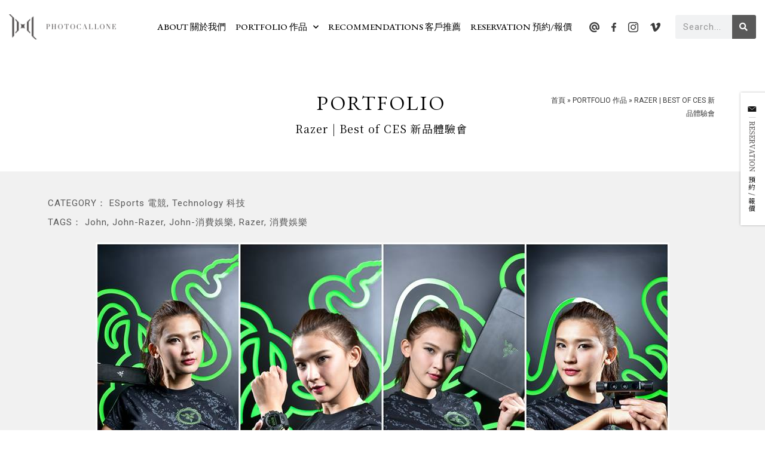

--- FILE ---
content_type: text/html; charset=UTF-8
request_url: https://www.photocallone.com/esports/%E3%80%8A-razer-best-of-ces-2016-%E6%96%B0%E5%93%81%E9%AB%94%E9%A9%97%E6%9C%83-%E3%80%8B/
body_size: 28457
content:
<!DOCTYPE html><html lang="zh-TW"><head><meta charset="UTF-8"><script>if(navigator.userAgent.match(/MSIE|Internet Explorer/i)||navigator.userAgent.match(/Trident\/7\..*?rv:11/i)){var href=document.location.href;if(!href.match(/[?&]nowprocket/)){if(href.indexOf("?")==-1){if(href.indexOf("#")==-1){document.location.href=href+"?nowprocket=1"}else{document.location.href=href.replace("#","?nowprocket=1#")}}else{if(href.indexOf("#")==-1){document.location.href=href+"&nowprocket=1"}else{document.location.href=href.replace("#","&nowprocket=1#")}}}}</script><script>(()=>{class RocketLazyLoadScripts{constructor(){this.v="1.2.5.1",this.triggerEvents=["keydown","mousedown","mousemove","touchmove","touchstart","touchend","wheel"],this.userEventHandler=this.t.bind(this),this.touchStartHandler=this.i.bind(this),this.touchMoveHandler=this.o.bind(this),this.touchEndHandler=this.h.bind(this),this.clickHandler=this.u.bind(this),this.interceptedClicks=[],this.interceptedClickListeners=[],this.l(this),window.addEventListener("pageshow",(t=>{this.persisted=t.persisted,this.everythingLoaded&&this.m()})),document.addEventListener("DOMContentLoaded",(()=>{this.p()})),this.delayedScripts={normal:[],async:[],defer:[]},this.trash=[],this.allJQueries=[]}k(t){document.hidden?t.t():(this.triggerEvents.forEach((e=>window.addEventListener(e,t.userEventHandler,{passive:!0}))),window.addEventListener("touchstart",t.touchStartHandler,{passive:!0}),window.addEventListener("mousedown",t.touchStartHandler),document.addEventListener("visibilitychange",t.userEventHandler))}_(){this.triggerEvents.forEach((t=>window.removeEventListener(t,this.userEventHandler,{passive:!0}))),document.removeEventListener("visibilitychange",this.userEventHandler)}i(t){"HTML"!==t.target.tagName&&(window.addEventListener("touchend",this.touchEndHandler),window.addEventListener("mouseup",this.touchEndHandler),window.addEventListener("touchmove",this.touchMoveHandler,{passive:!0}),window.addEventListener("mousemove",this.touchMoveHandler),t.target.addEventListener("click",this.clickHandler),this.L(t.target,!0),this.M(t.target,"onclick","rocket-onclick"),this.C())}o(t){window.removeEventListener("touchend",this.touchEndHandler),window.removeEventListener("mouseup",this.touchEndHandler),window.removeEventListener("touchmove",this.touchMoveHandler,{passive:!0}),window.removeEventListener("mousemove",this.touchMoveHandler),t.target.removeEventListener("click",this.clickHandler),this.L(t.target,!1),this.M(t.target,"rocket-onclick","onclick"),this.O()}h(){window.removeEventListener("touchend",this.touchEndHandler),window.removeEventListener("mouseup",this.touchEndHandler),window.removeEventListener("touchmove",this.touchMoveHandler,{passive:!0}),window.removeEventListener("mousemove",this.touchMoveHandler)}u(t){t.target.removeEventListener("click",this.clickHandler),this.L(t.target,!1),this.M(t.target,"rocket-onclick","onclick"),this.interceptedClicks.push(t),t.preventDefault(),t.stopPropagation(),t.stopImmediatePropagation(),this.O()}D(){window.removeEventListener("touchstart",this.touchStartHandler,{passive:!0}),window.removeEventListener("mousedown",this.touchStartHandler),this.interceptedClicks.forEach((t=>{t.target.dispatchEvent(new MouseEvent("click",{view:t.view,bubbles:!0,cancelable:!0}))}))}l(t){EventTarget.prototype.addEventListenerBase=EventTarget.prototype.addEventListener,EventTarget.prototype.addEventListener=function(e,i,o){"click"!==e||t.windowLoaded||i===t.clickHandler||t.interceptedClickListeners.push({target:this,func:i,options:o}),(this||window).addEventListenerBase(e,i,o)}}L(t,e){this.interceptedClickListeners.forEach((i=>{i.target===t&&(e?t.removeEventListener("click",i.func,i.options):t.addEventListener("click",i.func,i.options))})),t.parentNode!==document.documentElement&&this.L(t.parentNode,e)}S(){return new Promise((t=>{this.T?this.O=t:t()}))}C(){this.T=!0}O(){this.T=!1}M(t,e,i){t.hasAttribute&&t.hasAttribute(e)&&(event.target.setAttribute(i,event.target.getAttribute(e)),event.target.removeAttribute(e))}t(){this._(this),"loading"===document.readyState?document.addEventListener("DOMContentLoaded",this.R.bind(this)):this.R()}p(){let t=[];document.querySelectorAll("script[type=rocketlazyloadscript][data-rocket-src]").forEach((e=>{let i=e.getAttribute("data-rocket-src");if(i&&0!==i.indexOf("data:")){0===i.indexOf("//")&&(i=location.protocol+i);try{const o=new URL(i).origin;o!==location.origin&&t.push({src:o,crossOrigin:e.crossOrigin||"module"===e.getAttribute("data-rocket-type")})}catch(t){}}})),t=[...new Map(t.map((t=>[JSON.stringify(t),t]))).values()],this.j(t,"preconnect")}async R(){this.lastBreath=Date.now(),this.P(this),this.F(this),this.q(),this.A(),this.I(),await this.U(this.delayedScripts.normal),await this.U(this.delayedScripts.defer),await this.U(this.delayedScripts.async);try{await this.W(),await this.H(this),await this.J()}catch(t){console.error(t)}window.dispatchEvent(new Event("rocket-allScriptsLoaded")),this.everythingLoaded=!0,this.S().then((()=>{this.D()})),this.N()}A(){document.querySelectorAll("script[type=rocketlazyloadscript]").forEach((t=>{t.hasAttribute("data-rocket-src")?t.hasAttribute("async")&&!1!==t.async?this.delayedScripts.async.push(t):t.hasAttribute("defer")&&!1!==t.defer||"module"===t.getAttribute("data-rocket-type")?this.delayedScripts.defer.push(t):this.delayedScripts.normal.push(t):this.delayedScripts.normal.push(t)}))}async B(t){if(await this.G(),!0!==t.noModule||!("noModule"in HTMLScriptElement.prototype))return new Promise((e=>{let i;function o(){(i||t).setAttribute("data-rocket-status","executed"),e()}try{if(navigator.userAgent.indexOf("Firefox/")>0||""===navigator.vendor)i=document.createElement("script"),[...t.attributes].forEach((t=>{let e=t.nodeName;"type"!==e&&("data-rocket-type"===e&&(e="type"),"data-rocket-src"===e&&(e="src"),i.setAttribute(e,t.nodeValue))})),t.text&&(i.text=t.text),i.hasAttribute("src")?(i.addEventListener("load",o),i.addEventListener("error",(function(){i.setAttribute("data-rocket-status","failed"),e()})),setTimeout((()=>{i.isConnected||e()}),1)):(i.text=t.text,o()),t.parentNode.replaceChild(i,t);else{const i=t.getAttribute("data-rocket-type"),n=t.getAttribute("data-rocket-src");i?(t.type=i,t.removeAttribute("data-rocket-type")):t.removeAttribute("type"),t.addEventListener("load",o),t.addEventListener("error",(function(){t.setAttribute("data-rocket-status","failed"),e()})),n?(t.removeAttribute("data-rocket-src"),t.src=n):t.src="data:text/javascript;base64,"+window.btoa(unescape(encodeURIComponent(t.text)))}}catch(i){t.setAttribute("data-rocket-status","failed"),e()}}));t.setAttribute("data-rocket-status","skipped")}async U(t){const e=t.shift();return e&&e.isConnected?(await this.B(e),this.U(t)):Promise.resolve()}I(){this.j([...this.delayedScripts.normal,...this.delayedScripts.defer,...this.delayedScripts.async],"preload")}j(t,e){var i=document.createDocumentFragment();t.forEach((t=>{const o=t.getAttribute&&t.getAttribute("data-rocket-src")||t.src;if(o){const n=document.createElement("link");n.href=o,n.rel=e,"preconnect"!==e&&(n.as="script"),t.getAttribute&&"module"===t.getAttribute("data-rocket-type")&&(n.crossOrigin=!0),t.crossOrigin&&(n.crossOrigin=t.crossOrigin),t.integrity&&(n.integrity=t.integrity),i.appendChild(n),this.trash.push(n)}})),document.head.appendChild(i)}P(t){let e={};function i(i,o){return e[o].eventsToRewrite.indexOf(i)>=0&&!t.everythingLoaded?"rocket-"+i:i}function o(t,o){!function(t){e[t]||(e[t]={originalFunctions:{add:t.addEventListener,remove:t.removeEventListener},eventsToRewrite:[]},t.addEventListener=function(){arguments[0]=i(arguments[0],t),e[t].originalFunctions.add.apply(t,arguments)},t.removeEventListener=function(){arguments[0]=i(arguments[0],t),e[t].originalFunctions.remove.apply(t,arguments)})}(t),e[t].eventsToRewrite.push(o)}function n(e,i){let o=e[i];e[i]=null,Object.defineProperty(e,i,{get:()=>o||function(){},set(n){t.everythingLoaded?o=n:e["rocket"+i]=o=n}})}o(document,"DOMContentLoaded"),o(window,"DOMContentLoaded"),o(window,"load"),o(window,"pageshow"),o(document,"readystatechange"),n(document,"onreadystatechange"),n(window,"onload"),n(window,"onpageshow")}F(t){let e;function i(e){return t.everythingLoaded?e:e.split(" ").map((t=>"load"===t||0===t.indexOf("load.")?"rocket-jquery-load":t)).join(" ")}function o(o){if(o&&o.fn&&!t.allJQueries.includes(o)){o.fn.ready=o.fn.init.prototype.ready=function(e){return t.domReadyFired?e.bind(document)(o):document.addEventListener("rocket-DOMContentLoaded",(()=>e.bind(document)(o))),o([])};const e=o.fn.on;o.fn.on=o.fn.init.prototype.on=function(){return this[0]===window&&("string"==typeof arguments[0]||arguments[0]instanceof String?arguments[0]=i(arguments[0]):"object"==typeof arguments[0]&&Object.keys(arguments[0]).forEach((t=>{const e=arguments[0][t];delete arguments[0][t],arguments[0][i(t)]=e}))),e.apply(this,arguments),this},t.allJQueries.push(o)}e=o}o(window.jQuery),Object.defineProperty(window,"jQuery",{get:()=>e,set(t){o(t)}})}async H(t){const e=document.querySelector("script[data-webpack]");e&&(await async function(){return new Promise((t=>{e.addEventListener("load",t),e.addEventListener("error",t)}))}(),await t.K(),await t.H(t))}async W(){this.domReadyFired=!0,await this.G(),document.dispatchEvent(new Event("rocket-readystatechange")),await this.G(),document.rocketonreadystatechange&&document.rocketonreadystatechange(),await this.G(),document.dispatchEvent(new Event("rocket-DOMContentLoaded")),await this.G(),window.dispatchEvent(new Event("rocket-DOMContentLoaded"))}async J(){await this.G(),document.dispatchEvent(new Event("rocket-readystatechange")),await this.G(),document.rocketonreadystatechange&&document.rocketonreadystatechange(),await this.G(),window.dispatchEvent(new Event("rocket-load")),await this.G(),window.rocketonload&&window.rocketonload(),await this.G(),this.allJQueries.forEach((t=>t(window).trigger("rocket-jquery-load"))),await this.G();const t=new Event("rocket-pageshow");t.persisted=this.persisted,window.dispatchEvent(t),await this.G(),window.rocketonpageshow&&window.rocketonpageshow({persisted:this.persisted}),this.windowLoaded=!0}m(){document.onreadystatechange&&document.onreadystatechange(),window.onload&&window.onload(),window.onpageshow&&window.onpageshow({persisted:this.persisted})}q(){const t=new Map;document.write=document.writeln=function(e){const i=document.currentScript;i||console.error("WPRocket unable to document.write this: "+e);const o=document.createRange(),n=i.parentElement;let s=t.get(i);void 0===s&&(s=i.nextSibling,t.set(i,s));const c=document.createDocumentFragment();o.setStart(c,0),c.appendChild(o.createContextualFragment(e)),n.insertBefore(c,s)}}async G(){Date.now()-this.lastBreath>45&&(await this.K(),this.lastBreath=Date.now())}async K(){return document.hidden?new Promise((t=>setTimeout(t))):new Promise((t=>requestAnimationFrame(t)))}N(){this.trash.forEach((t=>t.remove()))}static run(){const t=new RocketLazyLoadScripts;t.k(t)}}RocketLazyLoadScripts.run()})();</script> <meta name="viewport" content="width=device-width, initial-scale=1"><link rel="profile" href="https://gmpg.org/xfn/11"><meta name='robots' content='index, follow, max-image-preview:large, max-snippet:-1, max-video-preview:-1' /><title>Razer | Best of CES 新品體驗會 - Photocallone</title><link rel="preload" as="style" href="https://fonts.googleapis.com/css?family=Roboto%3A400%2C%7CNoto%20Serif%20TC%3A400%2C%7CEB%20Garamond%3A400%7CRoboto%3A100%2C100italic%2C200%2C200italic%2C300%2C300italic%2C400%2C400italic%2C500%2C500italic%2C600%2C600italic%2C700%2C700italic%2C800%2C800italic%2C900%2C900italic%7CEB%20Garamond%3A100%2C100italic%2C200%2C200italic%2C300%2C300italic%2C400%2C400italic%2C500%2C500italic%2C600%2C600italic%2C700%2C700italic%2C800%2C800italic%2C900%2C900italic&#038;display=swap" /><link rel="stylesheet" href="https://fonts.googleapis.com/css?family=Roboto%3A400%2C%7CNoto%20Serif%20TC%3A400%2C%7CEB%20Garamond%3A400%7CRoboto%3A100%2C100italic%2C200%2C200italic%2C300%2C300italic%2C400%2C400italic%2C500%2C500italic%2C600%2C600italic%2C700%2C700italic%2C800%2C800italic%2C900%2C900italic%7CEB%20Garamond%3A100%2C100italic%2C200%2C200italic%2C300%2C300italic%2C400%2C400italic%2C500%2C500italic%2C600%2C600italic%2C700%2C700italic%2C800%2C800italic%2C900%2C900italic&#038;display=swap" media="print" onload="this.media='all'" /><noscript><link rel="stylesheet" href="https://fonts.googleapis.com/css?family=Roboto%3A400%2C%7CNoto%20Serif%20TC%3A400%2C%7CEB%20Garamond%3A400%7CRoboto%3A100%2C100italic%2C200%2C200italic%2C300%2C300italic%2C400%2C400italic%2C500%2C500italic%2C600%2C600italic%2C700%2C700italic%2C800%2C800italic%2C900%2C900italic%7CEB%20Garamond%3A100%2C100italic%2C200%2C200italic%2C300%2C300italic%2C400%2C400italic%2C500%2C500italic%2C600%2C600italic%2C700%2C700italic%2C800%2C800italic%2C900%2C900italic&#038;display=swap" /></noscript><link rel="canonical" href="https://www.photocallone.com/esports/《-razer-best-of-ces-2016-新品體驗會-》/" /><meta property="og:locale" content="zh_TW" /><meta property="og:type" content="article" /><meta property="og:title" content="Razer | Best of CES 新品體驗會 - Photocallone" /><meta property="og:url" content="https://www.photocallone.com/esports/《-razer-best-of-ces-2016-新品體驗會-》/" /><meta property="og:site_name" content="Photocallone" /><meta property="article:published_time" content="2016-02-03T09:27:35+00:00" /><meta property="article:modified_time" content="2021-01-29T09:16:07+00:00" /><meta property="og:image" content="https://www.photocallone.com/wp-content/uploads/2019/12/10480202_1530566120571107_6629339869801436202_n.jpg" /><meta property="og:image:width" content="960" /><meta property="og:image:height" content="538" /><meta property="og:image:type" content="image/jpeg" /><meta name="author" content="PhotocallOne" /><meta name="twitter:card" content="summary_large_image" /><meta name="twitter:label1" content="作者:" /><meta name="twitter:data1" content="PhotocallOne" /> <script type="application/ld+json" class="yoast-schema-graph">{"@context":"https://schema.org","@graph":[{"@type":"Article","@id":"https://www.photocallone.com/esports/%e3%80%8a-razer-best-of-ces-2016-%e6%96%b0%e5%93%81%e9%ab%94%e9%a9%97%e6%9c%83-%e3%80%8b/#article","isPartOf":{"@id":"https://www.photocallone.com/esports/%e3%80%8a-razer-best-of-ces-2016-%e6%96%b0%e5%93%81%e9%ab%94%e9%a9%97%e6%9c%83-%e3%80%8b/"},"author":{"name":"PhotocallOne","@id":"https://www.photocallone.com/#/schema/person/b09442488d116d80ee8447e1273b53ed"},"headline":"Razer | Best of CES 新品體驗會","datePublished":"2016-02-03T09:27:35+00:00","dateModified":"2021-01-29T09:16:07+00:00","mainEntityOfPage":{"@id":"https://www.photocallone.com/esports/%e3%80%8a-razer-best-of-ces-2016-%e6%96%b0%e5%93%81%e9%ab%94%e9%a9%97%e6%9c%83-%e3%80%8b/"},"wordCount":4,"publisher":{"@id":"https://www.photocallone.com/#organization"},"image":{"@id":"https://www.photocallone.com/esports/%e3%80%8a-razer-best-of-ces-2016-%e6%96%b0%e5%93%81%e9%ab%94%e9%a9%97%e6%9c%83-%e3%80%8b/#primaryimage"},"thumbnailUrl":"https://www.photocallone.com/wp-content/uploads/2019/12/10480202_1530566120571107_6629339869801436202_n.jpg","keywords":["John","John-Razer","John-消費娛樂","Razer","消費娛樂"],"articleSection":["ESports 電競","Technology 科技"],"inLanguage":"zh-TW"},{"@type":"WebPage","@id":"https://www.photocallone.com/esports/%e3%80%8a-razer-best-of-ces-2016-%e6%96%b0%e5%93%81%e9%ab%94%e9%a9%97%e6%9c%83-%e3%80%8b/","url":"https://www.photocallone.com/esports/%e3%80%8a-razer-best-of-ces-2016-%e6%96%b0%e5%93%81%e9%ab%94%e9%a9%97%e6%9c%83-%e3%80%8b/","name":"Razer | Best of CES 新品體驗會 - Photocallone","isPartOf":{"@id":"https://www.photocallone.com/#website"},"primaryImageOfPage":{"@id":"https://www.photocallone.com/esports/%e3%80%8a-razer-best-of-ces-2016-%e6%96%b0%e5%93%81%e9%ab%94%e9%a9%97%e6%9c%83-%e3%80%8b/#primaryimage"},"image":{"@id":"https://www.photocallone.com/esports/%e3%80%8a-razer-best-of-ces-2016-%e6%96%b0%e5%93%81%e9%ab%94%e9%a9%97%e6%9c%83-%e3%80%8b/#primaryimage"},"thumbnailUrl":"https://www.photocallone.com/wp-content/uploads/2019/12/10480202_1530566120571107_6629339869801436202_n.jpg","datePublished":"2016-02-03T09:27:35+00:00","dateModified":"2021-01-29T09:16:07+00:00","breadcrumb":{"@id":"https://www.photocallone.com/esports/%e3%80%8a-razer-best-of-ces-2016-%e6%96%b0%e5%93%81%e9%ab%94%e9%a9%97%e6%9c%83-%e3%80%8b/#breadcrumb"},"inLanguage":"zh-TW","potentialAction":[{"@type":"ReadAction","target":["https://www.photocallone.com/esports/%e3%80%8a-razer-best-of-ces-2016-%e6%96%b0%e5%93%81%e9%ab%94%e9%a9%97%e6%9c%83-%e3%80%8b/"]}]},{"@type":"ImageObject","inLanguage":"zh-TW","@id":"https://www.photocallone.com/esports/%e3%80%8a-razer-best-of-ces-2016-%e6%96%b0%e5%93%81%e9%ab%94%e9%a9%97%e6%9c%83-%e3%80%8b/#primaryimage","url":"https://www.photocallone.com/wp-content/uploads/2019/12/10480202_1530566120571107_6629339869801436202_n.jpg","contentUrl":"https://www.photocallone.com/wp-content/uploads/2019/12/10480202_1530566120571107_6629339869801436202_n.jpg","width":960,"height":538},{"@type":"BreadcrumbList","@id":"https://www.photocallone.com/esports/%e3%80%8a-razer-best-of-ces-2016-%e6%96%b0%e5%93%81%e9%ab%94%e9%a9%97%e6%9c%83-%e3%80%8b/#breadcrumb","itemListElement":[{"@type":"ListItem","position":1,"name":"首頁","item":"https://www.photocallone.com/"},{"@type":"ListItem","position":2,"name":"PORTFOLIO 作品","item":"https://www.photocallone.com/portfolio/"},{"@type":"ListItem","position":3,"name":"Razer | Best of CES 新品體驗會"}]},{"@type":"WebSite","@id":"https://www.photocallone.com/#website","url":"https://www.photocallone.com/","name":"Photocallone","description":"Professional Commercial Event Photography/Videography","publisher":{"@id":"https://www.photocallone.com/#organization"},"potentialAction":[{"@type":"SearchAction","target":{"@type":"EntryPoint","urlTemplate":"https://www.photocallone.com/?s={search_term_string}"},"query-input":"required name=search_term_string"}],"inLanguage":"zh-TW"},{"@type":"Organization","@id":"https://www.photocallone.com/#organization","name":"Photocallone","url":"https://www.photocallone.com/","logo":{"@type":"ImageObject","inLanguage":"zh-TW","@id":"https://www.photocallone.com/#/schema/logo/image/","url":"http://www.photocallone.com/wp-content/uploads/2020/11/banner-logo.png","contentUrl":"http://www.photocallone.com/wp-content/uploads/2020/11/banner-logo.png","width":254,"height":128,"caption":"Photocallone"},"image":{"@id":"https://www.photocallone.com/#/schema/logo/image/"}},{"@type":"Person","@id":"https://www.photocallone.com/#/schema/person/b09442488d116d80ee8447e1273b53ed","name":"PhotocallOne","url":"https://www.photocallone.com/author/photocallone/"}]}</script> <link rel='dns-prefetch' href='//fonts.googleapis.com' /><link href='https://fonts.gstatic.com' crossorigin rel='preconnect' /><link rel='stylesheet' id='astra-theme-css-css' href='https://www.photocallone.com/wp-content/themes/astra/assets/css/minified/style.min.css?ver=4.7.3' media='all' /><style id='astra-theme-css-inline-css'>:root{--ast-post-nav-space:0;--ast-container-default-xlg-padding:3em;--ast-container-default-lg-padding:3em;--ast-container-default-slg-padding:2em;--ast-container-default-md-padding:3em;--ast-container-default-sm-padding:3em;--ast-container-default-xs-padding:2.4em;--ast-container-default-xxs-padding:1.8em;--ast-code-block-background:#EEEEEE;--ast-comment-inputs-background:#FAFAFA;--ast-normal-container-width:1200px;--ast-narrow-container-width:750px;--ast-blog-title-font-weight:normal;--ast-blog-meta-weight:inherit;}html{font-size:93.75%;}a{color:#353535;}a:hover,a:focus{color:#3a3a3a;}body,button,input,select,textarea,.ast-button,.ast-custom-button{font-family:'Roboto',sans-serif;font-weight:400;font-size:15px;font-size:1rem;}blockquote{color:#000000;}h1,.entry-content h1,h2,.entry-content h2,h3,.entry-content h3,h4,.entry-content h4,h5,.entry-content h5,h6,.entry-content h6,.site-title,.site-title a{font-family:'Noto Serif TC',serif;font-weight:400;}.site-title{font-size:35px;font-size:2.3333333333333rem;display:none;}header .custom-logo-link img{max-width:204px;}.astra-logo-svg{width:204px;}.site-header .site-description{font-size:15px;font-size:1rem;display:none;}.entry-title{font-size:40px;font-size:2.6666666666667rem;}.archive .ast-article-post .ast-article-inner,.blog .ast-article-post .ast-article-inner,.archive .ast-article-post .ast-article-inner:hover,.blog .ast-article-post .ast-article-inner:hover{overflow:hidden;}h1,.entry-content h1{font-size:40px;font-size:2.6666666666667rem;font-family:'Noto Serif TC',serif;line-height:1.4em;}h2,.entry-content h2{font-size:30px;font-size:2rem;font-family:'Noto Serif TC',serif;line-height:1.3em;}h3,.entry-content h3{font-size:25px;font-size:1.6666666666667rem;font-family:'Noto Serif TC',serif;line-height:1.3em;}h4,.entry-content h4{font-size:20px;font-size:1.3333333333333rem;line-height:1.2em;font-family:'Noto Serif TC',serif;}h5,.entry-content h5{font-size:18px;font-size:1.2rem;line-height:1.2em;font-family:'Noto Serif TC',serif;}h6,.entry-content h6{font-size:15px;font-size:1rem;line-height:1.25em;font-family:'Noto Serif TC',serif;}::selection{background-color:#000000;color:#ffffff;}body,h1,.entry-title a,.entry-content h1,h2,.entry-content h2,h3,.entry-content h3,h4,.entry-content h4,h5,.entry-content h5,h6,.entry-content h6{color:#3a3a3a;}.tagcloud a:hover,.tagcloud a:focus,.tagcloud a.current-item{color:#ffffff;border-color:#353535;background-color:#353535;}input:focus,input[type="text"]:focus,input[type="email"]:focus,input[type="url"]:focus,input[type="password"]:focus,input[type="reset"]:focus,input[type="search"]:focus,textarea:focus{border-color:#353535;}input[type="radio"]:checked,input[type=reset],input[type="checkbox"]:checked,input[type="checkbox"]:hover:checked,input[type="checkbox"]:focus:checked,input[type=range]::-webkit-slider-thumb{border-color:#353535;background-color:#353535;box-shadow:none;}.site-footer a:hover + .post-count,.site-footer a:focus + .post-count{background:#353535;border-color:#353535;}.single .nav-links .nav-previous,.single .nav-links .nav-next{color:#353535;}.entry-meta,.entry-meta *{line-height:1.45;color:#353535;}.entry-meta a:not(.ast-button):hover,.entry-meta a:not(.ast-button):hover *,.entry-meta a:not(.ast-button):focus,.entry-meta a:not(.ast-button):focus *,.page-links > .page-link,.page-links .page-link:hover,.post-navigation a:hover{color:#3a3a3a;}#cat option,.secondary .calendar_wrap thead a,.secondary .calendar_wrap thead a:visited{color:#353535;}.secondary .calendar_wrap #today,.ast-progress-val span{background:#353535;}.secondary a:hover + .post-count,.secondary a:focus + .post-count{background:#353535;border-color:#353535;}.calendar_wrap #today > a{color:#ffffff;}.page-links .page-link,.single .post-navigation a{color:#353535;}.ast-search-menu-icon .search-form button.search-submit{padding:0 4px;}.ast-search-menu-icon form.search-form{padding-right:0;}.ast-header-search .ast-search-menu-icon.ast-dropdown-active .search-form,.ast-header-search .ast-search-menu-icon.ast-dropdown-active .search-field:focus{transition:all 0.2s;}.search-form input.search-field:focus{outline:none;}.widget-title,.widget .wp-block-heading{font-size:21px;font-size:1.4rem;color:#3a3a3a;}.ast-search-menu-icon.slide-search a:focus-visible:focus-visible,.astra-search-icon:focus-visible,#close:focus-visible,a:focus-visible,.ast-menu-toggle:focus-visible,.site .skip-link:focus-visible,.wp-block-loginout input:focus-visible,.wp-block-search.wp-block-search__button-inside .wp-block-search__inside-wrapper,.ast-header-navigation-arrow:focus-visible,.woocommerce .wc-proceed-to-checkout > .checkout-button:focus-visible,.woocommerce .woocommerce-MyAccount-navigation ul li a:focus-visible,.ast-orders-table__row .ast-orders-table__cell:focus-visible,.woocommerce .woocommerce-order-details .order-again > .button:focus-visible,.woocommerce .woocommerce-message a.button.wc-forward:focus-visible,.woocommerce #minus_qty:focus-visible,.woocommerce #plus_qty:focus-visible,a#ast-apply-coupon:focus-visible,.woocommerce .woocommerce-info a:focus-visible,.woocommerce .astra-shop-summary-wrap a:focus-visible,.woocommerce a.wc-forward:focus-visible,#ast-apply-coupon:focus-visible,.woocommerce-js .woocommerce-mini-cart-item a.remove:focus-visible,#close:focus-visible,.button.search-submit:focus-visible,#search_submit:focus,.normal-search:focus-visible,.ast-header-account-wrap:focus-visible{outline-style:dotted;outline-color:inherit;outline-width:thin;}input:focus,input[type="text"]:focus,input[type="email"]:focus,input[type="url"]:focus,input[type="password"]:focus,input[type="reset"]:focus,input[type="search"]:focus,input[type="number"]:focus,textarea:focus,.wp-block-search__input:focus,[data-section="section-header-mobile-trigger"] .ast-button-wrap .ast-mobile-menu-trigger-minimal:focus,.ast-mobile-popup-drawer.active .menu-toggle-close:focus,.woocommerce-ordering select.orderby:focus,#ast-scroll-top:focus,#coupon_code:focus,.woocommerce-page #comment:focus,.woocommerce #reviews #respond input#submit:focus,.woocommerce a.add_to_cart_button:focus,.woocommerce .button.single_add_to_cart_button:focus,.woocommerce .woocommerce-cart-form button:focus,.woocommerce .woocommerce-cart-form__cart-item .quantity .qty:focus,.woocommerce .woocommerce-billing-fields .woocommerce-billing-fields__field-wrapper .woocommerce-input-wrapper > .input-text:focus,.woocommerce #order_comments:focus,.woocommerce #place_order:focus,.woocommerce .woocommerce-address-fields .woocommerce-address-fields__field-wrapper .woocommerce-input-wrapper > .input-text:focus,.woocommerce .woocommerce-MyAccount-content form button:focus,.woocommerce .woocommerce-MyAccount-content .woocommerce-EditAccountForm .woocommerce-form-row .woocommerce-Input.input-text:focus,.woocommerce .ast-woocommerce-container .woocommerce-pagination ul.page-numbers li a:focus,body #content .woocommerce form .form-row .select2-container--default .select2-selection--single:focus,#ast-coupon-code:focus,.woocommerce.woocommerce-js .quantity input[type=number]:focus,.woocommerce-js .woocommerce-mini-cart-item .quantity input[type=number]:focus,.woocommerce p#ast-coupon-trigger:focus{border-style:dotted;border-color:inherit;border-width:thin;}input{outline:none;}.main-header-menu .menu-link,.ast-header-custom-item a{color:#3a3a3a;}.main-header-menu .menu-item:hover > .menu-link,.main-header-menu .menu-item:hover > .ast-menu-toggle,.main-header-menu .ast-masthead-custom-menu-items a:hover,.main-header-menu .menu-item.focus > .menu-link,.main-header-menu .menu-item.focus > .ast-menu-toggle,.main-header-menu .current-menu-item > .menu-link,.main-header-menu .current-menu-ancestor > .menu-link,.main-header-menu .current-menu-item > .ast-menu-toggle,.main-header-menu .current-menu-ancestor > .ast-menu-toggle{color:#353535;}.header-main-layout-3 .ast-main-header-bar-alignment{margin-right:auto;}.header-main-layout-2 .site-header-section-left .ast-site-identity{text-align:left;}.ast-logo-title-inline .site-logo-img{padding-right:1em;}.site-logo-img img{ transition:all 0.2s linear;}body .ast-oembed-container *{position:absolute;top:0;width:100%;height:100%;left:0;}body .wp-block-embed-pocket-casts .ast-oembed-container *{position:unset;}.ast-header-break-point .ast-mobile-menu-buttons-minimal.menu-toggle{background:transparent;color:#000000;}.ast-header-break-point .ast-mobile-menu-buttons-outline.menu-toggle{background:transparent;border:1px solid #000000;color:#000000;}.ast-header-break-point .ast-mobile-menu-buttons-fill.menu-toggle{background:#000000;}.ast-single-post-featured-section + article {margin-top: 2em;}.site-content .ast-single-post-featured-section img {width: 100%;overflow: hidden;object-fit: cover;}.site > .ast-single-related-posts-container {margin-top: 0;}@media (min-width: 922px) {.ast-desktop .ast-container--narrow {max-width: var(--ast-narrow-container-width);margin: 0 auto;}}.ast-page-builder-template .hentry {margin: 0;}.ast-page-builder-template .site-content > .ast-container {max-width: 100%;padding: 0;}.ast-page-builder-template .site .site-content #primary {padding: 0;margin: 0;}.ast-page-builder-template .no-results {text-align: center;margin: 4em auto;}.ast-page-builder-template .ast-pagination {padding: 2em;}.ast-page-builder-template .entry-header.ast-no-title.ast-no-thumbnail {margin-top: 0;}.ast-page-builder-template .entry-header.ast-header-without-markup {margin-top: 0;margin-bottom: 0;}.ast-page-builder-template .entry-header.ast-no-title.ast-no-meta {margin-bottom: 0;}.ast-page-builder-template.single .post-navigation {padding-bottom: 2em;}.ast-page-builder-template.single-post .site-content > .ast-container {max-width: 100%;}.ast-page-builder-template .entry-header {margin-top: 2em;margin-left: auto;margin-right: auto;}.ast-single-post.ast-page-builder-template .site-main > article,.woocommerce.ast-page-builder-template .site-main {padding-top: 2em;padding-left: 20px;padding-right: 20px;}.ast-page-builder-template .ast-archive-description {margin: 2em auto 0;padding-left: 20px;padding-right: 20px;}.ast-page-builder-template .ast-row {margin-left: 0;margin-right: 0;}.single.ast-page-builder-template .entry-header + .entry-content,.single.ast-page-builder-template .ast-single-entry-banner + .site-content article .entry-content {margin-bottom: 2em;}@media(min-width: 921px) {.ast-page-builder-template.archive.ast-right-sidebar .ast-row article,.ast-page-builder-template.archive.ast-left-sidebar .ast-row article {padding-left: 0;padding-right: 0;}}.ast-page-builder-template.ast-no-sidebar .entry-content .alignwide {margin-left: 0;margin-right: 0;}.footer-adv .footer-adv-overlay{border-top-style:solid;border-top-color:#7a7a7a;}@media( max-width: 420px ) {.single .nav-links .nav-previous,.single .nav-links .nav-next {width: 100%;text-align: center;}}.wp-block-buttons.aligncenter{justify-content:center;}@media (max-width:921px){.ast-theme-transparent-header #primary,.ast-theme-transparent-header #secondary{padding:0;}}.ast-plain-container.ast-no-sidebar #primary{margin-top:0;margin-bottom:0;}@media (min-width:1200px){.ast-plain-container.ast-no-sidebar #primary{margin-top:60px;margin-bottom:60px;}}.wp-block-buttons .wp-block-button.is-style-outline .wp-block-button__link.wp-element-button,.ast-outline-button,.wp-block-uagb-buttons-child .uagb-buttons-repeater.ast-outline-button{border-top-width:2px;border-right-width:2px;border-bottom-width:2px;border-left-width:2px;font-family:'EB Garamond',serif;font-weight:inherit;line-height:1em;border-top-left-radius:2px;border-top-right-radius:2px;border-bottom-right-radius:2px;border-bottom-left-radius:2px;}.entry-content[ast-blocks-layout] > figure{margin-bottom:1em;}#page{display:flex;flex-direction:column;min-height:100vh;}.ast-404-layout-1 h1.page-title{color:var(--ast-global-color-2);}.single .post-navigation a{line-height:1em;height:inherit;}.error-404 .page-sub-title{font-size:1.5rem;font-weight:inherit;}.search .site-content .content-area .search-form{margin-bottom:0;}#page .site-content{flex-grow:1;}.widget{margin-bottom:1.25em;}#secondary li{line-height:1.5em;}#secondary .wp-block-group h2{margin-bottom:0.7em;}#secondary h2{font-size:1.7rem;}.ast-separate-container .ast-article-post,.ast-separate-container .ast-article-single,.ast-separate-container .comment-respond{padding:3em;}.ast-separate-container .ast-article-single .ast-article-single{padding:0;}.ast-article-single .wp-block-post-template-is-layout-grid{padding-left:0;}.ast-separate-container .comments-title,.ast-narrow-container .comments-title{padding:1.5em 2em;}.ast-page-builder-template .comment-form-textarea,.ast-comment-formwrap .ast-grid-common-col{padding:0;}.ast-comment-formwrap{padding:0;display:inline-flex;column-gap:20px;width:100%;margin-left:0;margin-right:0;}.comments-area textarea#comment:focus,.comments-area textarea#comment:active,.comments-area .ast-comment-formwrap input[type="text"]:focus,.comments-area .ast-comment-formwrap input[type="text"]:active {box-shadow:none;outline:none;}.archive.ast-page-builder-template .entry-header{margin-top:2em;}.ast-page-builder-template .ast-comment-formwrap{width:100%;}.entry-title{margin-bottom:0.5em;}.ast-archive-description p{font-size:inherit;font-weight:inherit;line-height:inherit;}.ast-separate-container .ast-comment-list li.depth-1,.hentry{margin-bottom:2em;}@media (min-width:921px){.ast-left-sidebar.ast-page-builder-template #secondary,.archive.ast-right-sidebar.ast-page-builder-template .site-main{padding-left:20px;padding-right:20px;}}@media (max-width:544px){.ast-comment-formwrap.ast-row{column-gap:10px;display:inline-block;}#ast-commentform .ast-grid-common-col{position:relative;width:100%;}}@media (min-width:1201px){.ast-separate-container .ast-article-post,.ast-separate-container .ast-article-single,.ast-separate-container .ast-author-box,.ast-separate-container .ast-404-layout-1,.ast-separate-container .no-results{padding:3em;}}@media (max-width:921px){.ast-separate-container #primary,.ast-separate-container #secondary{padding:1.5em 0;}#primary,#secondary{padding:1.5em 0;margin:0;}.ast-left-sidebar #content > .ast-container{display:flex;flex-direction:column-reverse;width:100%;}}@media (min-width:922px){.ast-separate-container.ast-right-sidebar #primary,.ast-separate-container.ast-left-sidebar #primary{border:0;}.search-no-results.ast-separate-container #primary{margin-bottom:4em;}}.wp-block-button .wp-block-button__link{color:#ffffff;}.wp-block-button .wp-block-button__link:hover,.wp-block-button .wp-block-button__link:focus{color:#ffffff;background-color:#3a3a3a;border-color:#3a3a3a;}.elementor-widget-heading h1.elementor-heading-title{line-height:1.4em;}.elementor-widget-heading h2.elementor-heading-title{line-height:1.3em;}.elementor-widget-heading h3.elementor-heading-title{line-height:1.3em;}.elementor-widget-heading h4.elementor-heading-title{line-height:1.2em;}.elementor-widget-heading h5.elementor-heading-title{line-height:1.2em;}.elementor-widget-heading h6.elementor-heading-title{line-height:1.25em;}.wp-block-button .wp-block-button__link,.wp-block-search .wp-block-search__button,body .wp-block-file .wp-block-file__button{border-color:#000000;background-color:#000000;color:#ffffff;font-family:'EB Garamond',serif;font-weight:inherit;line-height:1em;border-top-left-radius:2px;border-top-right-radius:2px;border-bottom-right-radius:2px;border-bottom-left-radius:2px;padding-top:10px;padding-right:40px;padding-bottom:10px;padding-left:40px;}.menu-toggle,button,.ast-button,.ast-custom-button,.button,input#submit,input[type="button"],input[type="submit"],input[type="reset"],form[CLASS*="wp-block-search__"].wp-block-search .wp-block-search__inside-wrapper .wp-block-search__button,body .wp-block-file .wp-block-file__button,.search .search-submit{border-style:solid;border-top-width:0;border-right-width:0;border-left-width:0;border-bottom-width:0;color:#ffffff;border-color:#000000;background-color:#000000;padding-top:10px;padding-right:40px;padding-bottom:10px;padding-left:40px;font-family:'EB Garamond',serif;font-weight:inherit;line-height:1em;border-top-left-radius:2px;border-top-right-radius:2px;border-bottom-right-radius:2px;border-bottom-left-radius:2px;}button:focus,.menu-toggle:hover,button:hover,.ast-button:hover,.ast-custom-button:hover .button:hover,.ast-custom-button:hover ,input[type=reset]:hover,input[type=reset]:focus,input#submit:hover,input#submit:focus,input[type="button"]:hover,input[type="button"]:focus,input[type="submit"]:hover,input[type="submit"]:focus,form[CLASS*="wp-block-search__"].wp-block-search .wp-block-search__inside-wrapper .wp-block-search__button:hover,form[CLASS*="wp-block-search__"].wp-block-search .wp-block-search__inside-wrapper .wp-block-search__button:focus,body .wp-block-file .wp-block-file__button:hover,body .wp-block-file .wp-block-file__button:focus{color:#ffffff;background-color:#3a3a3a;border-color:#3a3a3a;}form[CLASS*="wp-block-search__"].wp-block-search .wp-block-search__inside-wrapper .wp-block-search__button.has-icon{padding-top:calc(10px - 3px);padding-right:calc(40px - 3px);padding-bottom:calc(10px - 3px);padding-left:calc(40px - 3px);}@media (max-width:921px){.ast-mobile-header-stack .main-header-bar .ast-search-menu-icon{display:inline-block;}.ast-header-break-point.ast-header-custom-item-outside .ast-mobile-header-stack .main-header-bar .ast-search-icon{margin:0;}.ast-comment-avatar-wrap img{max-width:2.5em;}.ast-comment-meta{padding:0 1.8888em 1.3333em;}.ast-separate-container .ast-comment-list li.depth-1{padding:1.5em 2.14em;}.ast-separate-container .comment-respond{padding:2em 2.14em;}}@media (min-width:544px){.ast-container{max-width:100%;}}@media (max-width:544px){.ast-separate-container .ast-article-post,.ast-separate-container .ast-article-single,.ast-separate-container .comments-title,.ast-separate-container .ast-archive-description{padding:1.5em 1em;}.ast-separate-container #content .ast-container{padding-left:0.54em;padding-right:0.54em;}.ast-separate-container .ast-comment-list .bypostauthor{padding:.5em;}.ast-search-menu-icon.ast-dropdown-active .search-field{width:170px;}.site-branding img,.site-header .site-logo-img .custom-logo-link img{max-width:100%;}} #ast-mobile-header .ast-site-header-cart-li a{pointer-events:none;} #ast-desktop-header .ast-site-header-cart-li a{pointer-events:none;}@media (max-width:921px){.site-title{display:none;}.site-header .site-description{display:none;}h1,.entry-content h1{font-size:30px;}h2,.entry-content h2{font-size:25px;}h3,.entry-content h3{font-size:20px;}}@media (max-width:544px){.site-title{display:none;}.site-header .site-description{display:none;}h1,.entry-content h1{font-size:30px;}h2,.entry-content h2{font-size:25px;}h3,.entry-content h3{font-size:20px;}}@media (max-width:921px){html{font-size:85.5%;}}@media (max-width:544px){html{font-size:85.5%;}}@media (min-width:922px){.ast-container{max-width:1240px;}}@font-face {font-family: "Astra";src: url(https://www.photocallone.com/wp-content/themes/astra/assets/fonts/astra.woff) format("woff"),url(https://www.photocallone.com/wp-content/themes/astra/assets/fonts/astra.ttf) format("truetype"),url(https://www.photocallone.com/wp-content/themes/astra/assets/fonts/astra.svg#astra) format("svg");font-weight: normal;font-style: normal;font-display: fallback;}@media (max-width:921px) {.main-header-bar .main-header-bar-navigation{display:none;}}.ast-desktop .main-header-menu.submenu-with-border .sub-menu,.ast-desktop .main-header-menu.submenu-with-border .astra-full-megamenu-wrapper{border-color:#000000;}.ast-desktop .main-header-menu.submenu-with-border .sub-menu{border-top-width:2px;border-style:solid;}.ast-desktop .main-header-menu.submenu-with-border .sub-menu .sub-menu{top:-2px;}.ast-desktop .main-header-menu.submenu-with-border .sub-menu .menu-link,.ast-desktop .main-header-menu.submenu-with-border .children .menu-link{border-bottom-width:0px;border-style:solid;border-color:#eaeaea;}@media (min-width:922px){.main-header-menu .sub-menu .menu-item.ast-left-align-sub-menu:hover > .sub-menu,.main-header-menu .sub-menu .menu-item.ast-left-align-sub-menu.focus > .sub-menu{margin-left:-0px;}}.ast-small-footer{border-top-style:solid;border-top-width:1px;border-top-color:#7a7a7a;}.ast-small-footer-wrap{text-align:center;}.site .comments-area{padding-bottom:3em;}.ast-header-break-point.ast-header-custom-item-inside .main-header-bar .main-header-bar-navigation .ast-search-icon {display: none;}.ast-header-break-point.ast-header-custom-item-inside .main-header-bar .ast-search-menu-icon .search-form {padding: 0;display: block;overflow: hidden;}.ast-header-break-point .ast-header-custom-item .widget:last-child {margin-bottom: 1em;}.ast-header-custom-item .widget {margin: 0.5em;display: inline-block;vertical-align: middle;}.ast-header-custom-item .widget p {margin-bottom: 0;}.ast-header-custom-item .widget li {width: auto;}.ast-header-custom-item-inside .button-custom-menu-item .menu-link {display: none;}.ast-header-custom-item-inside.ast-header-break-point .button-custom-menu-item .ast-custom-button-link {display: none;}.ast-header-custom-item-inside.ast-header-break-point .button-custom-menu-item .menu-link {display: block;}.ast-header-break-point.ast-header-custom-item-outside .main-header-bar .ast-search-icon {margin-right: 1em;}.ast-header-break-point.ast-header-custom-item-inside .main-header-bar .ast-search-menu-icon .search-field,.ast-header-break-point.ast-header-custom-item-inside .main-header-bar .ast-search-menu-icon.ast-inline-search .search-field {width: 100%;padding-right: 5.5em;}.ast-header-break-point.ast-header-custom-item-inside .main-header-bar .ast-search-menu-icon .search-submit {display: block;position: absolute;height: 100%;top: 0;right: 0;padding: 0 1em;border-radius: 0;}.ast-header-break-point .ast-header-custom-item .ast-masthead-custom-menu-items {padding-left: 20px;padding-right: 20px;margin-bottom: 1em;margin-top: 1em;}.ast-header-custom-item-inside.ast-header-break-point .button-custom-menu-item {padding-left: 0;padding-right: 0;margin-top: 0;margin-bottom: 0;}.astra-icon-down_arrow::after {content: "\e900";font-family: Astra;}.astra-icon-close::after {content: "\e5cd";font-family: Astra;}.astra-icon-drag_handle::after {content: "\e25d";font-family: Astra;}.astra-icon-format_align_justify::after {content: "\e235";font-family: Astra;}.astra-icon-menu::after {content: "\e5d2";font-family: Astra;}.astra-icon-reorder::after {content: "\e8fe";font-family: Astra;}.astra-icon-search::after {content: "\e8b6";font-family: Astra;}.astra-icon-zoom_in::after {content: "\e56b";font-family: Astra;}.astra-icon-check-circle::after {content: "\e901";font-family: Astra;}.astra-icon-shopping-cart::after {content: "\f07a";font-family: Astra;}.astra-icon-shopping-bag::after {content: "\f290";font-family: Astra;}.astra-icon-shopping-basket::after {content: "\f291";font-family: Astra;}.astra-icon-circle-o::after {content: "\e903";font-family: Astra;}.astra-icon-certificate::after {content: "\e902";font-family: Astra;}.wp-block-file {display: flex;align-items: center;flex-wrap: wrap;justify-content: space-between;}.wp-block-pullquote {border: none;}.wp-block-pullquote blockquote::before {content: "\201D";font-family: "Helvetica",sans-serif;display: flex;transform: rotate( 180deg );font-size: 6rem;font-style: normal;line-height: 1;font-weight: bold;align-items: center;justify-content: center;}.has-text-align-right > blockquote::before {justify-content: flex-start;}.has-text-align-left > blockquote::before {justify-content: flex-end;}figure.wp-block-pullquote.is-style-solid-color blockquote {max-width: 100%;text-align: inherit;}html body {--wp--custom--ast-default-block-top-padding: 3em;--wp--custom--ast-default-block-right-padding: 3em;--wp--custom--ast-default-block-bottom-padding: 3em;--wp--custom--ast-default-block-left-padding: 3em;--wp--custom--ast-container-width: 1200px;--wp--custom--ast-content-width-size: 1200px;--wp--custom--ast-wide-width-size: calc(1200px + var(--wp--custom--ast-default-block-left-padding) + var(--wp--custom--ast-default-block-right-padding));}.ast-narrow-container {--wp--custom--ast-content-width-size: 750px;--wp--custom--ast-wide-width-size: 750px;}@media(max-width: 921px) {html body {--wp--custom--ast-default-block-top-padding: 3em;--wp--custom--ast-default-block-right-padding: 2em;--wp--custom--ast-default-block-bottom-padding: 3em;--wp--custom--ast-default-block-left-padding: 2em;}}@media(max-width: 544px) {html body {--wp--custom--ast-default-block-top-padding: 3em;--wp--custom--ast-default-block-right-padding: 1.5em;--wp--custom--ast-default-block-bottom-padding: 3em;--wp--custom--ast-default-block-left-padding: 1.5em;}}.entry-content > .wp-block-group,.entry-content > .wp-block-cover,.entry-content > .wp-block-columns {padding-top: var(--wp--custom--ast-default-block-top-padding);padding-right: var(--wp--custom--ast-default-block-right-padding);padding-bottom: var(--wp--custom--ast-default-block-bottom-padding);padding-left: var(--wp--custom--ast-default-block-left-padding);}.ast-plain-container.ast-no-sidebar .entry-content > .alignfull,.ast-page-builder-template .ast-no-sidebar .entry-content > .alignfull {margin-left: calc( -50vw + 50%);margin-right: calc( -50vw + 50%);max-width: 100vw;width: 100vw;}.ast-plain-container.ast-no-sidebar .entry-content .alignfull .alignfull,.ast-page-builder-template.ast-no-sidebar .entry-content .alignfull .alignfull,.ast-plain-container.ast-no-sidebar .entry-content .alignfull .alignwide,.ast-page-builder-template.ast-no-sidebar .entry-content .alignfull .alignwide,.ast-plain-container.ast-no-sidebar .entry-content .alignwide .alignfull,.ast-page-builder-template.ast-no-sidebar .entry-content .alignwide .alignfull,.ast-plain-container.ast-no-sidebar .entry-content .alignwide .alignwide,.ast-page-builder-template.ast-no-sidebar .entry-content .alignwide .alignwide,.ast-plain-container.ast-no-sidebar .entry-content .wp-block-column .alignfull,.ast-page-builder-template.ast-no-sidebar .entry-content .wp-block-column .alignfull,.ast-plain-container.ast-no-sidebar .entry-content .wp-block-column .alignwide,.ast-page-builder-template.ast-no-sidebar .entry-content .wp-block-column .alignwide {margin-left: auto;margin-right: auto;width: 100%;}[ast-blocks-layout] .wp-block-separator:not(.is-style-dots) {height: 0;}[ast-blocks-layout] .wp-block-separator {margin: 20px auto;}[ast-blocks-layout] .wp-block-separator:not(.is-style-wide):not(.is-style-dots) {max-width: 100px;}[ast-blocks-layout] .wp-block-separator.has-background {padding: 0;}.entry-content[ast-blocks-layout] > * {max-width: var(--wp--custom--ast-content-width-size);margin-left: auto;margin-right: auto;}.entry-content[ast-blocks-layout] > .alignwide {max-width: var(--wp--custom--ast-wide-width-size);}.entry-content[ast-blocks-layout] .alignfull {max-width: none;}.entry-content .wp-block-columns {margin-bottom: 0;}blockquote {margin: 1.5em;border-color: rgba(0,0,0,0.05);}.wp-block-quote:not(.has-text-align-right):not(.has-text-align-center) {border-left: 5px solid rgba(0,0,0,0.05);}.has-text-align-right > blockquote,blockquote.has-text-align-right {border-right: 5px solid rgba(0,0,0,0.05);}.has-text-align-left > blockquote,blockquote.has-text-align-left {border-left: 5px solid rgba(0,0,0,0.05);}.wp-block-site-tagline,.wp-block-latest-posts .read-more {margin-top: 15px;}.wp-block-loginout p label {display: block;}.wp-block-loginout p:not(.login-remember):not(.login-submit) input {width: 100%;}.wp-block-loginout input:focus {border-color: transparent;}.wp-block-loginout input:focus {outline: thin dotted;}.entry-content .wp-block-media-text .wp-block-media-text__content {padding: 0 0 0 8%;}.entry-content .wp-block-media-text.has-media-on-the-right .wp-block-media-text__content {padding: 0 8% 0 0;}.entry-content .wp-block-media-text.has-background .wp-block-media-text__content {padding: 8%;}.entry-content .wp-block-cover:not([class*="background-color"]) .wp-block-cover__inner-container,.entry-content .wp-block-cover:not([class*="background-color"]) .wp-block-cover-image-text,.entry-content .wp-block-cover:not([class*="background-color"]) .wp-block-cover-text,.entry-content .wp-block-cover-image:not([class*="background-color"]) .wp-block-cover__inner-container,.entry-content .wp-block-cover-image:not([class*="background-color"]) .wp-block-cover-image-text,.entry-content .wp-block-cover-image:not([class*="background-color"]) .wp-block-cover-text {color: var(--ast-global-color-5);}.wp-block-loginout .login-remember input {width: 1.1rem;height: 1.1rem;margin: 0 5px 4px 0;vertical-align: middle;}.wp-block-latest-posts > li > *:first-child,.wp-block-latest-posts:not(.is-grid) > li:first-child {margin-top: 0;}.entry-content .wp-block-buttons,.entry-content .wp-block-uagb-buttons {margin-bottom: 1.5em;}.wp-block-search__inside-wrapper .wp-block-search__input {padding: 0 10px;color: var(--ast-global-color-3);background: var(--ast-global-color-5);border-color: var(--ast-border-color);}.wp-block-latest-posts .read-more {margin-bottom: 1.5em;}.wp-block-search__no-button .wp-block-search__inside-wrapper .wp-block-search__input {padding-top: 5px;padding-bottom: 5px;}.wp-block-latest-posts .wp-block-latest-posts__post-date,.wp-block-latest-posts .wp-block-latest-posts__post-author {font-size: 1rem;}.wp-block-latest-posts > li > *,.wp-block-latest-posts:not(.is-grid) > li {margin-top: 12px;margin-bottom: 12px;}.ast-page-builder-template .entry-content[ast-blocks-layout] > *,.ast-page-builder-template .entry-content[ast-blocks-layout] > .alignfull > * {max-width: none;}.ast-page-builder-template .entry-content[ast-blocks-layout] > .alignwide > * {max-width: var(--wp--custom--ast-wide-width-size);}.ast-page-builder-template .entry-content[ast-blocks-layout] > .inherit-container-width > *,.ast-page-builder-template .entry-content[ast-blocks-layout] > * > *,.entry-content[ast-blocks-layout] > .wp-block-cover .wp-block-cover__inner-container {max-width: var(--wp--custom--ast-content-width-size);margin-left: auto;margin-right: auto;}.entry-content[ast-blocks-layout] .wp-block-cover:not(.alignleft):not(.alignright) {width: auto;}@media(max-width: 1200px) {.ast-separate-container .entry-content > .alignfull,.ast-separate-container .entry-content[ast-blocks-layout] > .alignwide,.ast-plain-container .entry-content[ast-blocks-layout] > .alignwide,.ast-plain-container .entry-content .alignfull {margin-left: calc(-1 * min(var(--ast-container-default-xlg-padding),20px)) ;margin-right: calc(-1 * min(var(--ast-container-default-xlg-padding),20px));}}@media(min-width: 1201px) {.ast-separate-container .entry-content > .alignfull {margin-left: calc(-1 * var(--ast-container-default-xlg-padding) );margin-right: calc(-1 * var(--ast-container-default-xlg-padding) );}.ast-separate-container .entry-content[ast-blocks-layout] > .alignwide,.ast-plain-container .entry-content[ast-blocks-layout] > .alignwide {margin-left: calc(-1 * var(--wp--custom--ast-default-block-left-padding) );margin-right: calc(-1 * var(--wp--custom--ast-default-block-right-padding) );}}@media(min-width: 921px) {.ast-separate-container .entry-content .wp-block-group.alignwide:not(.inherit-container-width) > :where(:not(.alignleft):not(.alignright)),.ast-plain-container .entry-content .wp-block-group.alignwide:not(.inherit-container-width) > :where(:not(.alignleft):not(.alignright)) {max-width: calc( var(--wp--custom--ast-content-width-size) + 80px );}.ast-plain-container.ast-right-sidebar .entry-content[ast-blocks-layout] .alignfull,.ast-plain-container.ast-left-sidebar .entry-content[ast-blocks-layout] .alignfull {margin-left: -60px;margin-right: -60px;}}@media(min-width: 544px) {.entry-content > .alignleft {margin-right: 20px;}.entry-content > .alignright {margin-left: 20px;}}@media (max-width:544px){.wp-block-columns .wp-block-column:not(:last-child){margin-bottom:20px;}.wp-block-latest-posts{margin:0;}}@media( max-width: 600px ) {.entry-content .wp-block-media-text .wp-block-media-text__content,.entry-content .wp-block-media-text.has-media-on-the-right .wp-block-media-text__content {padding: 8% 0 0;}.entry-content .wp-block-media-text.has-background .wp-block-media-text__content {padding: 8%;}}.ast-page-builder-template .entry-header {padding-left: 0;}.ast-narrow-container .site-content .wp-block-uagb-image--align-full .wp-block-uagb-image__figure {max-width: 100%;margin-left: auto;margin-right: auto;}:root .has-ast-global-color-0-color{color:var(--ast-global-color-0);}:root .has-ast-global-color-0-background-color{background-color:var(--ast-global-color-0);}:root .wp-block-button .has-ast-global-color-0-color{color:var(--ast-global-color-0);}:root .wp-block-button .has-ast-global-color-0-background-color{background-color:var(--ast-global-color-0);}:root .has-ast-global-color-1-color{color:var(--ast-global-color-1);}:root .has-ast-global-color-1-background-color{background-color:var(--ast-global-color-1);}:root .wp-block-button .has-ast-global-color-1-color{color:var(--ast-global-color-1);}:root .wp-block-button .has-ast-global-color-1-background-color{background-color:var(--ast-global-color-1);}:root .has-ast-global-color-2-color{color:var(--ast-global-color-2);}:root .has-ast-global-color-2-background-color{background-color:var(--ast-global-color-2);}:root .wp-block-button .has-ast-global-color-2-color{color:var(--ast-global-color-2);}:root .wp-block-button .has-ast-global-color-2-background-color{background-color:var(--ast-global-color-2);}:root .has-ast-global-color-3-color{color:var(--ast-global-color-3);}:root .has-ast-global-color-3-background-color{background-color:var(--ast-global-color-3);}:root .wp-block-button .has-ast-global-color-3-color{color:var(--ast-global-color-3);}:root .wp-block-button .has-ast-global-color-3-background-color{background-color:var(--ast-global-color-3);}:root .has-ast-global-color-4-color{color:var(--ast-global-color-4);}:root .has-ast-global-color-4-background-color{background-color:var(--ast-global-color-4);}:root .wp-block-button .has-ast-global-color-4-color{color:var(--ast-global-color-4);}:root .wp-block-button .has-ast-global-color-4-background-color{background-color:var(--ast-global-color-4);}:root .has-ast-global-color-5-color{color:var(--ast-global-color-5);}:root .has-ast-global-color-5-background-color{background-color:var(--ast-global-color-5);}:root .wp-block-button .has-ast-global-color-5-color{color:var(--ast-global-color-5);}:root .wp-block-button .has-ast-global-color-5-background-color{background-color:var(--ast-global-color-5);}:root .has-ast-global-color-6-color{color:var(--ast-global-color-6);}:root .has-ast-global-color-6-background-color{background-color:var(--ast-global-color-6);}:root .wp-block-button .has-ast-global-color-6-color{color:var(--ast-global-color-6);}:root .wp-block-button .has-ast-global-color-6-background-color{background-color:var(--ast-global-color-6);}:root .has-ast-global-color-7-color{color:var(--ast-global-color-7);}:root .has-ast-global-color-7-background-color{background-color:var(--ast-global-color-7);}:root .wp-block-button .has-ast-global-color-7-color{color:var(--ast-global-color-7);}:root .wp-block-button .has-ast-global-color-7-background-color{background-color:var(--ast-global-color-7);}:root .has-ast-global-color-8-color{color:var(--ast-global-color-8);}:root .has-ast-global-color-8-background-color{background-color:var(--ast-global-color-8);}:root .wp-block-button .has-ast-global-color-8-color{color:var(--ast-global-color-8);}:root .wp-block-button .has-ast-global-color-8-background-color{background-color:var(--ast-global-color-8);}:root{--ast-global-color-0:#0170B9;--ast-global-color-1:#3a3a3a;--ast-global-color-2:#3a3a3a;--ast-global-color-3:#4B4F58;--ast-global-color-4:#F5F5F5;--ast-global-color-5:#FFFFFF;--ast-global-color-6:#E5E5E5;--ast-global-color-7:#424242;--ast-global-color-8:#000000;}:root {--ast-border-color : var(--ast-global-color-6);}#masthead .ast-container,.ast-header-breadcrumb .ast-container{max-width:100%;padding-left:35px;padding-right:35px;}@media (max-width:921px){#masthead .ast-container,.ast-header-breadcrumb .ast-container{padding-left:20px;padding-right:20px;}}.ast-header-break-point.ast-header-custom-item-inside .main-header-bar .main-header-bar-navigation .ast-search-icon {display: none;}.ast-header-break-point.ast-header-custom-item-inside .main-header-bar .ast-search-menu-icon .search-form {padding: 0;display: block;overflow: hidden;}.ast-header-break-point .ast-header-custom-item .widget:last-child {margin-bottom: 1em;}.ast-header-custom-item .widget {margin: 0.5em;display: inline-block;vertical-align: middle;}.ast-header-custom-item .widget p {margin-bottom: 0;}.ast-header-custom-item .widget li {width: auto;}.ast-header-custom-item-inside .button-custom-menu-item .menu-link {display: none;}.ast-header-custom-item-inside.ast-header-break-point .button-custom-menu-item .ast-custom-button-link {display: none;}.ast-header-custom-item-inside.ast-header-break-point .button-custom-menu-item .menu-link {display: block;}.ast-header-break-point.ast-header-custom-item-outside .main-header-bar .ast-search-icon {margin-right: 1em;}.ast-header-break-point.ast-header-custom-item-inside .main-header-bar .ast-search-menu-icon .search-field,.ast-header-break-point.ast-header-custom-item-inside .main-header-bar .ast-search-menu-icon.ast-inline-search .search-field {width: 100%;padding-right: 5.5em;}.ast-header-break-point.ast-header-custom-item-inside .main-header-bar .ast-search-menu-icon .search-submit {display: block;position: absolute;height: 100%;top: 0;right: 0;padding: 0 1em;border-radius: 0;}.ast-header-break-point .ast-header-custom-item .ast-masthead-custom-menu-items {padding-left: 20px;padding-right: 20px;margin-bottom: 1em;margin-top: 1em;}.ast-header-custom-item-inside.ast-header-break-point .button-custom-menu-item {padding-left: 0;padding-right: 0;margin-top: 0;margin-bottom: 0;}.astra-icon-down_arrow::after {content: "\e900";font-family: Astra;}.astra-icon-close::after {content: "\e5cd";font-family: Astra;}.astra-icon-drag_handle::after {content: "\e25d";font-family: Astra;}.astra-icon-format_align_justify::after {content: "\e235";font-family: Astra;}.astra-icon-menu::after {content: "\e5d2";font-family: Astra;}.astra-icon-reorder::after {content: "\e8fe";font-family: Astra;}.astra-icon-search::after {content: "\e8b6";font-family: Astra;}.astra-icon-zoom_in::after {content: "\e56b";font-family: Astra;}.astra-icon-check-circle::after {content: "\e901";font-family: Astra;}.astra-icon-shopping-cart::after {content: "\f07a";font-family: Astra;}.astra-icon-shopping-bag::after {content: "\f290";font-family: Astra;}.astra-icon-shopping-basket::after {content: "\f291";font-family: Astra;}.astra-icon-circle-o::after {content: "\e903";font-family: Astra;}.astra-icon-certificate::after {content: "\e902";font-family: Astra;}.wp-block-file {display: flex;align-items: center;flex-wrap: wrap;justify-content: space-between;}.wp-block-pullquote {border: none;}.wp-block-pullquote blockquote::before {content: "\201D";font-family: "Helvetica",sans-serif;display: flex;transform: rotate( 180deg );font-size: 6rem;font-style: normal;line-height: 1;font-weight: bold;align-items: center;justify-content: center;}.has-text-align-right > blockquote::before {justify-content: flex-start;}.has-text-align-left > blockquote::before {justify-content: flex-end;}figure.wp-block-pullquote.is-style-solid-color blockquote {max-width: 100%;text-align: inherit;}html body {--wp--custom--ast-default-block-top-padding: 3em;--wp--custom--ast-default-block-right-padding: 3em;--wp--custom--ast-default-block-bottom-padding: 3em;--wp--custom--ast-default-block-left-padding: 3em;--wp--custom--ast-container-width: 1200px;--wp--custom--ast-content-width-size: 1200px;--wp--custom--ast-wide-width-size: calc(1200px + var(--wp--custom--ast-default-block-left-padding) + var(--wp--custom--ast-default-block-right-padding));}.ast-narrow-container {--wp--custom--ast-content-width-size: 750px;--wp--custom--ast-wide-width-size: 750px;}@media(max-width: 921px) {html body {--wp--custom--ast-default-block-top-padding: 3em;--wp--custom--ast-default-block-right-padding: 2em;--wp--custom--ast-default-block-bottom-padding: 3em;--wp--custom--ast-default-block-left-padding: 2em;}}@media(max-width: 544px) {html body {--wp--custom--ast-default-block-top-padding: 3em;--wp--custom--ast-default-block-right-padding: 1.5em;--wp--custom--ast-default-block-bottom-padding: 3em;--wp--custom--ast-default-block-left-padding: 1.5em;}}.entry-content > .wp-block-group,.entry-content > .wp-block-cover,.entry-content > .wp-block-columns {padding-top: var(--wp--custom--ast-default-block-top-padding);padding-right: var(--wp--custom--ast-default-block-right-padding);padding-bottom: var(--wp--custom--ast-default-block-bottom-padding);padding-left: var(--wp--custom--ast-default-block-left-padding);}.ast-plain-container.ast-no-sidebar .entry-content > .alignfull,.ast-page-builder-template .ast-no-sidebar .entry-content > .alignfull {margin-left: calc( -50vw + 50%);margin-right: calc( -50vw + 50%);max-width: 100vw;width: 100vw;}.ast-plain-container.ast-no-sidebar .entry-content .alignfull .alignfull,.ast-page-builder-template.ast-no-sidebar .entry-content .alignfull .alignfull,.ast-plain-container.ast-no-sidebar .entry-content .alignfull .alignwide,.ast-page-builder-template.ast-no-sidebar .entry-content .alignfull .alignwide,.ast-plain-container.ast-no-sidebar .entry-content .alignwide .alignfull,.ast-page-builder-template.ast-no-sidebar .entry-content .alignwide .alignfull,.ast-plain-container.ast-no-sidebar .entry-content .alignwide .alignwide,.ast-page-builder-template.ast-no-sidebar .entry-content .alignwide .alignwide,.ast-plain-container.ast-no-sidebar .entry-content .wp-block-column .alignfull,.ast-page-builder-template.ast-no-sidebar .entry-content .wp-block-column .alignfull,.ast-plain-container.ast-no-sidebar .entry-content .wp-block-column .alignwide,.ast-page-builder-template.ast-no-sidebar .entry-content .wp-block-column .alignwide {margin-left: auto;margin-right: auto;width: 100%;}[ast-blocks-layout] .wp-block-separator:not(.is-style-dots) {height: 0;}[ast-blocks-layout] .wp-block-separator {margin: 20px auto;}[ast-blocks-layout] .wp-block-separator:not(.is-style-wide):not(.is-style-dots) {max-width: 100px;}[ast-blocks-layout] .wp-block-separator.has-background {padding: 0;}.entry-content[ast-blocks-layout] > * {max-width: var(--wp--custom--ast-content-width-size);margin-left: auto;margin-right: auto;}.entry-content[ast-blocks-layout] > .alignwide {max-width: var(--wp--custom--ast-wide-width-size);}.entry-content[ast-blocks-layout] .alignfull {max-width: none;}.entry-content .wp-block-columns {margin-bottom: 0;}blockquote {margin: 1.5em;border-color: rgba(0,0,0,0.05);}.wp-block-quote:not(.has-text-align-right):not(.has-text-align-center) {border-left: 5px solid rgba(0,0,0,0.05);}.has-text-align-right > blockquote,blockquote.has-text-align-right {border-right: 5px solid rgba(0,0,0,0.05);}.has-text-align-left > blockquote,blockquote.has-text-align-left {border-left: 5px solid rgba(0,0,0,0.05);}.wp-block-site-tagline,.wp-block-latest-posts .read-more {margin-top: 15px;}.wp-block-loginout p label {display: block;}.wp-block-loginout p:not(.login-remember):not(.login-submit) input {width: 100%;}.wp-block-loginout input:focus {border-color: transparent;}.wp-block-loginout input:focus {outline: thin dotted;}.entry-content .wp-block-media-text .wp-block-media-text__content {padding: 0 0 0 8%;}.entry-content .wp-block-media-text.has-media-on-the-right .wp-block-media-text__content {padding: 0 8% 0 0;}.entry-content .wp-block-media-text.has-background .wp-block-media-text__content {padding: 8%;}.entry-content .wp-block-cover:not([class*="background-color"]) .wp-block-cover__inner-container,.entry-content .wp-block-cover:not([class*="background-color"]) .wp-block-cover-image-text,.entry-content .wp-block-cover:not([class*="background-color"]) .wp-block-cover-text,.entry-content .wp-block-cover-image:not([class*="background-color"]) .wp-block-cover__inner-container,.entry-content .wp-block-cover-image:not([class*="background-color"]) .wp-block-cover-image-text,.entry-content .wp-block-cover-image:not([class*="background-color"]) .wp-block-cover-text {color: var(--ast-global-color-5);}.wp-block-loginout .login-remember input {width: 1.1rem;height: 1.1rem;margin: 0 5px 4px 0;vertical-align: middle;}.wp-block-latest-posts > li > *:first-child,.wp-block-latest-posts:not(.is-grid) > li:first-child {margin-top: 0;}.entry-content .wp-block-buttons,.entry-content .wp-block-uagb-buttons {margin-bottom: 1.5em;}.wp-block-search__inside-wrapper .wp-block-search__input {padding: 0 10px;color: var(--ast-global-color-3);background: var(--ast-global-color-5);border-color: var(--ast-border-color);}.wp-block-latest-posts .read-more {margin-bottom: 1.5em;}.wp-block-search__no-button .wp-block-search__inside-wrapper .wp-block-search__input {padding-top: 5px;padding-bottom: 5px;}.wp-block-latest-posts .wp-block-latest-posts__post-date,.wp-block-latest-posts .wp-block-latest-posts__post-author {font-size: 1rem;}.wp-block-latest-posts > li > *,.wp-block-latest-posts:not(.is-grid) > li {margin-top: 12px;margin-bottom: 12px;}.ast-page-builder-template .entry-content[ast-blocks-layout] > *,.ast-page-builder-template .entry-content[ast-blocks-layout] > .alignfull > * {max-width: none;}.ast-page-builder-template .entry-content[ast-blocks-layout] > .alignwide > * {max-width: var(--wp--custom--ast-wide-width-size);}.ast-page-builder-template .entry-content[ast-blocks-layout] > .inherit-container-width > *,.ast-page-builder-template .entry-content[ast-blocks-layout] > * > *,.entry-content[ast-blocks-layout] > .wp-block-cover .wp-block-cover__inner-container {max-width: var(--wp--custom--ast-content-width-size);margin-left: auto;margin-right: auto;}.entry-content[ast-blocks-layout] .wp-block-cover:not(.alignleft):not(.alignright) {width: auto;}@media(max-width: 1200px) {.ast-separate-container .entry-content > .alignfull,.ast-separate-container .entry-content[ast-blocks-layout] > .alignwide,.ast-plain-container .entry-content[ast-blocks-layout] > .alignwide,.ast-plain-container .entry-content .alignfull {margin-left: calc(-1 * min(var(--ast-container-default-xlg-padding),20px)) ;margin-right: calc(-1 * min(var(--ast-container-default-xlg-padding),20px));}}@media(min-width: 1201px) {.ast-separate-container .entry-content > .alignfull {margin-left: calc(-1 * var(--ast-container-default-xlg-padding) );margin-right: calc(-1 * var(--ast-container-default-xlg-padding) );}.ast-separate-container .entry-content[ast-blocks-layout] > .alignwide,.ast-plain-container .entry-content[ast-blocks-layout] > .alignwide {margin-left: calc(-1 * var(--wp--custom--ast-default-block-left-padding) );margin-right: calc(-1 * var(--wp--custom--ast-default-block-right-padding) );}}@media(min-width: 921px) {.ast-separate-container .entry-content .wp-block-group.alignwide:not(.inherit-container-width) > :where(:not(.alignleft):not(.alignright)),.ast-plain-container .entry-content .wp-block-group.alignwide:not(.inherit-container-width) > :where(:not(.alignleft):not(.alignright)) {max-width: calc( var(--wp--custom--ast-content-width-size) + 80px );}.ast-plain-container.ast-right-sidebar .entry-content[ast-blocks-layout] .alignfull,.ast-plain-container.ast-left-sidebar .entry-content[ast-blocks-layout] .alignfull {margin-left: -60px;margin-right: -60px;}}@media(min-width: 544px) {.entry-content > .alignleft {margin-right: 20px;}.entry-content > .alignright {margin-left: 20px;}}@media (max-width:544px){.wp-block-columns .wp-block-column:not(:last-child){margin-bottom:20px;}.wp-block-latest-posts{margin:0;}}@media( max-width: 600px ) {.entry-content .wp-block-media-text .wp-block-media-text__content,.entry-content .wp-block-media-text.has-media-on-the-right .wp-block-media-text__content {padding: 8% 0 0;}.entry-content .wp-block-media-text.has-background .wp-block-media-text__content {padding: 8%;}}.ast-page-builder-template .entry-header {padding-left: 0;}.ast-narrow-container .site-content .wp-block-uagb-image--align-full .wp-block-uagb-image__figure {max-width: 100%;margin-left: auto;margin-right: auto;}:root .has-ast-global-color-0-color{color:var(--ast-global-color-0);}:root .has-ast-global-color-0-background-color{background-color:var(--ast-global-color-0);}:root .wp-block-button .has-ast-global-color-0-color{color:var(--ast-global-color-0);}:root .wp-block-button .has-ast-global-color-0-background-color{background-color:var(--ast-global-color-0);}:root .has-ast-global-color-1-color{color:var(--ast-global-color-1);}:root .has-ast-global-color-1-background-color{background-color:var(--ast-global-color-1);}:root .wp-block-button .has-ast-global-color-1-color{color:var(--ast-global-color-1);}:root .wp-block-button .has-ast-global-color-1-background-color{background-color:var(--ast-global-color-1);}:root .has-ast-global-color-2-color{color:var(--ast-global-color-2);}:root .has-ast-global-color-2-background-color{background-color:var(--ast-global-color-2);}:root .wp-block-button .has-ast-global-color-2-color{color:var(--ast-global-color-2);}:root .wp-block-button .has-ast-global-color-2-background-color{background-color:var(--ast-global-color-2);}:root .has-ast-global-color-3-color{color:var(--ast-global-color-3);}:root .has-ast-global-color-3-background-color{background-color:var(--ast-global-color-3);}:root .wp-block-button .has-ast-global-color-3-color{color:var(--ast-global-color-3);}:root .wp-block-button .has-ast-global-color-3-background-color{background-color:var(--ast-global-color-3);}:root .has-ast-global-color-4-color{color:var(--ast-global-color-4);}:root .has-ast-global-color-4-background-color{background-color:var(--ast-global-color-4);}:root .wp-block-button .has-ast-global-color-4-color{color:var(--ast-global-color-4);}:root .wp-block-button .has-ast-global-color-4-background-color{background-color:var(--ast-global-color-4);}:root .has-ast-global-color-5-color{color:var(--ast-global-color-5);}:root .has-ast-global-color-5-background-color{background-color:var(--ast-global-color-5);}:root .wp-block-button .has-ast-global-color-5-color{color:var(--ast-global-color-5);}:root .wp-block-button .has-ast-global-color-5-background-color{background-color:var(--ast-global-color-5);}:root .has-ast-global-color-6-color{color:var(--ast-global-color-6);}:root .has-ast-global-color-6-background-color{background-color:var(--ast-global-color-6);}:root .wp-block-button .has-ast-global-color-6-color{color:var(--ast-global-color-6);}:root .wp-block-button .has-ast-global-color-6-background-color{background-color:var(--ast-global-color-6);}:root .has-ast-global-color-7-color{color:var(--ast-global-color-7);}:root .has-ast-global-color-7-background-color{background-color:var(--ast-global-color-7);}:root .wp-block-button .has-ast-global-color-7-color{color:var(--ast-global-color-7);}:root .wp-block-button .has-ast-global-color-7-background-color{background-color:var(--ast-global-color-7);}:root .has-ast-global-color-8-color{color:var(--ast-global-color-8);}:root .has-ast-global-color-8-background-color{background-color:var(--ast-global-color-8);}:root .wp-block-button .has-ast-global-color-8-color{color:var(--ast-global-color-8);}:root .wp-block-button .has-ast-global-color-8-background-color{background-color:var(--ast-global-color-8);}:root{--ast-global-color-0:#0170B9;--ast-global-color-1:#3a3a3a;--ast-global-color-2:#3a3a3a;--ast-global-color-3:#4B4F58;--ast-global-color-4:#F5F5F5;--ast-global-color-5:#FFFFFF;--ast-global-color-6:#E5E5E5;--ast-global-color-7:#424242;--ast-global-color-8:#000000;}:root {--ast-border-color : var(--ast-global-color-6);}#masthead .ast-container,.ast-header-breadcrumb .ast-container{max-width:100%;padding-left:35px;padding-right:35px;}@media (max-width:921px){#masthead .ast-container,.ast-header-breadcrumb .ast-container{padding-left:20px;padding-right:20px;}}.ast-single-entry-banner {-js-display: flex;display: flex;flex-direction: column;justify-content: center;text-align: center;position: relative;background: #eeeeee;}.ast-single-entry-banner[data-banner-layout="layout-1"] {max-width: 1200px;background: inherit;padding: 20px 0;}.ast-single-entry-banner[data-banner-width-type="custom"] {margin: 0 auto;width: 100%;}.ast-single-entry-banner + .site-content .entry-header {margin-bottom: 0;}.site .ast-author-avatar {--ast-author-avatar-size: ;}a.ast-underline-text {text-decoration: underline;}.ast-container > .ast-terms-link {position: relative;display: block;}a.ast-button.ast-badge-tax {padding: 4px 8px;border-radius: 3px;font-size: inherit;}header.entry-header .entry-title{font-size:30px;font-size:2rem;}header.entry-header > *:not(:last-child){margin-bottom:10px;}.ast-archive-entry-banner {-js-display: flex;display: flex;flex-direction: column;justify-content: center;text-align: center;position: relative;background: #eeeeee;}.ast-archive-entry-banner[data-banner-width-type="custom"] {margin: 0 auto;width: 100%;}.ast-archive-entry-banner[data-banner-layout="layout-1"] {background: inherit;padding: 20px 0;text-align: left;}body.archive .ast-archive-description{max-width:1200px;width:100%;text-align:left;padding-top:3em;padding-right:3em;padding-bottom:3em;padding-left:3em;}body.archive .ast-archive-description .ast-archive-title,body.archive .ast-archive-description .ast-archive-title *{font-size:40px;font-size:2.6666666666667rem;}body.archive .ast-archive-description > *:not(:last-child){margin-bottom:10px;}@media (max-width:921px){body.archive .ast-archive-description{text-align:left;}}@media (max-width:544px){body.archive .ast-archive-description{text-align:left;}}.ast-breadcrumbs .trail-browse,.ast-breadcrumbs .trail-items,.ast-breadcrumbs .trail-items li{display:inline-block;margin:0;padding:0;border:none;background:inherit;text-indent:0;text-decoration:none;}.ast-breadcrumbs .trail-browse{font-size:inherit;font-style:inherit;font-weight:inherit;color:inherit;}.ast-breadcrumbs .trail-items{list-style:none;}.trail-items li::after{padding:0 0.3em;content:"\00bb";}.trail-items li:last-of-type::after{display:none;}.elementor-posts-container [CLASS*="ast-width-"]{width:100%;}.elementor-template-full-width .ast-container{display:block;}.elementor-screen-only,.screen-reader-text,.screen-reader-text span,.ui-helper-hidden-accessible{top:0 !important;}@media (max-width:544px){.elementor-element .elementor-wc-products .woocommerce[class*="columns-"] ul.products li.product{width:auto;margin:0;}.elementor-element .woocommerce .woocommerce-result-count{float:none;}}.ast-header-break-point .main-header-bar{border-bottom-width:1px;}@media (min-width:922px){.main-header-bar{border-bottom-width:1px;}}.main-header-menu .menu-item, #astra-footer-menu .menu-item, .main-header-bar .ast-masthead-custom-menu-items{-js-display:flex;display:flex;-webkit-box-pack:center;-webkit-justify-content:center;-moz-box-pack:center;-ms-flex-pack:center;justify-content:center;-webkit-box-orient:vertical;-webkit-box-direction:normal;-webkit-flex-direction:column;-moz-box-orient:vertical;-moz-box-direction:normal;-ms-flex-direction:column;flex-direction:column;}.main-header-menu > .menu-item > .menu-link, #astra-footer-menu > .menu-item > .menu-link{height:100%;-webkit-box-align:center;-webkit-align-items:center;-moz-box-align:center;-ms-flex-align:center;align-items:center;-js-display:flex;display:flex;}.ast-primary-menu-disabled .main-header-bar .ast-masthead-custom-menu-items{flex:unset;}.main-header-menu .sub-menu .menu-item.menu-item-has-children > .menu-link:after{position:absolute;right:1em;top:50%;transform:translate(0,-50%) rotate(270deg);}.ast-header-break-point .main-header-bar .main-header-bar-navigation .page_item_has_children > .ast-menu-toggle::before, .ast-header-break-point .main-header-bar .main-header-bar-navigation .menu-item-has-children > .ast-menu-toggle::before, .ast-mobile-popup-drawer .main-header-bar-navigation .menu-item-has-children>.ast-menu-toggle::before, .ast-header-break-point .ast-mobile-header-wrap .main-header-bar-navigation .menu-item-has-children > .ast-menu-toggle::before{font-weight:bold;content:"\e900";font-family:Astra;text-decoration:inherit;display:inline-block;}.ast-header-break-point .main-navigation ul.sub-menu .menu-item .menu-link:before{content:"\e900";font-family:Astra;font-size:.65em;text-decoration:inherit;display:inline-block;transform:translate(0, -2px) rotateZ(270deg);margin-right:5px;}.widget_search .search-form:after{font-family:Astra;font-size:1.2em;font-weight:normal;content:"\e8b6";position:absolute;top:50%;right:15px;transform:translate(0, -50%);}.astra-search-icon::before{content:"\e8b6";font-family:Astra;font-style:normal;font-weight:normal;text-decoration:inherit;text-align:center;-webkit-font-smoothing:antialiased;-moz-osx-font-smoothing:grayscale;z-index:3;}.main-header-bar .main-header-bar-navigation .page_item_has_children > a:after, .main-header-bar .main-header-bar-navigation .menu-item-has-children > a:after, .menu-item-has-children .ast-header-navigation-arrow:after{content:"\e900";display:inline-block;font-family:Astra;font-size:.6rem;font-weight:bold;text-rendering:auto;-webkit-font-smoothing:antialiased;-moz-osx-font-smoothing:grayscale;margin-left:10px;line-height:normal;}.menu-item-has-children .sub-menu .ast-header-navigation-arrow:after{margin-left:0;}.ast-mobile-popup-drawer .main-header-bar-navigation .ast-submenu-expanded>.ast-menu-toggle::before{transform:rotateX(180deg);}.ast-header-break-point .main-header-bar-navigation .menu-item-has-children > .menu-link:after{display:none;}@media (min-width:922px){.ast-builder-menu .main-navigation > ul > li:last-child a{margin-right:0;}}.ast-separate-container .ast-article-inner{background-color:transparent;background-image:none;}.ast-separate-container .ast-article-post{background-color:var(--ast-global-color-5);}@media (max-width:921px){.ast-separate-container .ast-article-post{background-color:var(--ast-global-color-5);}}@media (max-width:544px){.ast-separate-container .ast-article-post{background-color:var(--ast-global-color-5);}}.ast-separate-container .ast-article-single:not(.ast-related-post), .woocommerce.ast-separate-container .ast-woocommerce-container, .ast-separate-container .error-404, .ast-separate-container .no-results, .single.ast-separate-container .site-main .ast-author-meta, .ast-separate-container .related-posts-title-wrapper,.ast-separate-container .comments-count-wrapper, .ast-box-layout.ast-plain-container .site-content,.ast-padded-layout.ast-plain-container .site-content, .ast-separate-container .ast-archive-description, .ast-separate-container .comments-area .comment-respond, .ast-separate-container .comments-area .ast-comment-list li, .ast-separate-container .comments-area .comments-title{background-color:var(--ast-global-color-5);}@media (max-width:921px){.ast-separate-container .ast-article-single:not(.ast-related-post), .woocommerce.ast-separate-container .ast-woocommerce-container, .ast-separate-container .error-404, .ast-separate-container .no-results, .single.ast-separate-container .site-main .ast-author-meta, .ast-separate-container .related-posts-title-wrapper,.ast-separate-container .comments-count-wrapper, .ast-box-layout.ast-plain-container .site-content,.ast-padded-layout.ast-plain-container .site-content, .ast-separate-container .ast-archive-description{background-color:var(--ast-global-color-5);}}@media (max-width:544px){.ast-separate-container .ast-article-single:not(.ast-related-post), .woocommerce.ast-separate-container .ast-woocommerce-container, .ast-separate-container .error-404, .ast-separate-container .no-results, .single.ast-separate-container .site-main .ast-author-meta, .ast-separate-container .related-posts-title-wrapper,.ast-separate-container .comments-count-wrapper, .ast-box-layout.ast-plain-container .site-content,.ast-padded-layout.ast-plain-container .site-content, .ast-separate-container .ast-archive-description{background-color:var(--ast-global-color-5);}}.ast-separate-container.ast-two-container #secondary .widget{background-color:var(--ast-global-color-5);}@media (max-width:921px){.ast-separate-container.ast-two-container #secondary .widget{background-color:var(--ast-global-color-5);}}@media (max-width:544px){.ast-separate-container.ast-two-container #secondary .widget{background-color:var(--ast-global-color-5);}}.ast-plain-container, .ast-page-builder-template{background-color:var(--ast-global-color-5);}@media (max-width:921px){.ast-plain-container, .ast-page-builder-template{background-color:var(--ast-global-color-5);}}@media (max-width:544px){.ast-plain-container, .ast-page-builder-template{background-color:var(--ast-global-color-5);}}:root{--e-global-color-astglobalcolor0:#0170B9;--e-global-color-astglobalcolor1:#3a3a3a;--e-global-color-astglobalcolor2:#3a3a3a;--e-global-color-astglobalcolor3:#4B4F58;--e-global-color-astglobalcolor4:#F5F5F5;--e-global-color-astglobalcolor5:#FFFFFF;--e-global-color-astglobalcolor6:#E5E5E5;--e-global-color-astglobalcolor7:#424242;--e-global-color-astglobalcolor8:#000000;}</style><link rel='stylesheet' id='astra-menu-animation-css' href='https://www.photocallone.com/wp-content/themes/astra/assets/css/minified/menu-animation.min.css?ver=4.7.3' media='all' /><link rel='stylesheet' id='sbi_styles-css' href='https://www.photocallone.com/wp-content/cache/background-css/www.photocallone.com/wp-content/plugins/instagram-feed/css/sbi-styles.min.css?ver=6.9.1&wpr_t=1769022699' media='all' /><style id='wp-emoji-styles-inline-css'>img.wp-smiley, img.emoji {
		display: inline !important;
		border: none !important;
		box-shadow: none !important;
		height: 1em !important;
		width: 1em !important;
		margin: 0 0.07em !important;
		vertical-align: -0.1em !important;
		background: none !important;
		padding: 0 !important;
	}</style><link rel='stylesheet' id='ae-pro-css-css' href='https://www.photocallone.com/wp-content/plugins/anywhere-elementor-pro/includes/assets/css/ae-pro.min.css?ver=2.28.1' media='all' /><link rel='stylesheet' id='ivory-search-styles-css' href='https://www.photocallone.com/wp-content/plugins/add-search-to-menu/public/css/ivory-search.min.css?ver=5.5.11' media='all' /><link rel='stylesheet' id='vegas-css-css' href='https://www.photocallone.com/wp-content/plugins/anywhere-elementor-pro/includes/assets/lib/vegas/vegas.min.css?ver=2.4.0' media='all' /><link rel='stylesheet' id='astra-style-css' href='https://www.photocallone.com/wp-content/themes/astra/style.css?ver=6.6' media='all' /><link rel='stylesheet' id='astra-child-style-css' href='https://www.photocallone.com/wp-content/themes/astra-child/style.css?ver=6.6' media='all' /><link rel='stylesheet' id='elementor-frontend-css' href='https://www.photocallone.com/wp-content/plugins/elementor/assets/css/frontend.min.css?ver=3.27.5' media='all' /><link rel='stylesheet' id='widget-image-css' href='https://www.photocallone.com/wp-content/plugins/elementor/assets/css/widget-image.min.css?ver=3.27.5' media='all' /><link rel='stylesheet' id='widget-nav-menu-css' href='https://www.photocallone.com/wp-content/plugins/elementor-pro/assets/css/widget-nav-menu.min.css?ver=3.24.3' media='all' /><link rel='stylesheet' id='widget-theme-elements-css' href='https://www.photocallone.com/wp-content/plugins/elementor-pro/assets/css/widget-theme-elements.min.css?ver=3.24.3' media='all' /><link rel='stylesheet' id='elementor-icons-shared-0-css' href='https://www.photocallone.com/wp-content/plugins/elementor/assets/lib/font-awesome/css/fontawesome.min.css?ver=5.15.3' media='all' /><link rel='stylesheet' id='elementor-icons-fa-solid-css' href='https://www.photocallone.com/wp-content/plugins/elementor/assets/lib/font-awesome/css/solid.min.css?ver=5.15.3' media='all' /><link rel='stylesheet' id='widget-heading-css' href='https://www.photocallone.com/wp-content/plugins/elementor/assets/css/widget-heading.min.css?ver=3.27.5' media='all' /><link rel='stylesheet' id='widget-text-editor-css' href='https://www.photocallone.com/wp-content/plugins/elementor/assets/css/widget-text-editor.min.css?ver=3.27.5' media='all' /><link rel='stylesheet' id='widget-spacer-css' href='https://www.photocallone.com/wp-content/plugins/elementor/assets/css/widget-spacer.min.css?ver=3.27.5' media='all' /><link rel='stylesheet' id='widget-icon-list-css' href='https://www.photocallone.com/wp-content/plugins/elementor/assets/css/widget-icon-list.min.css?ver=3.27.5' media='all' /><link rel='stylesheet' id='elementor-icons-fa-regular-css' href='https://www.photocallone.com/wp-content/plugins/elementor/assets/lib/font-awesome/css/regular.min.css?ver=5.15.3' media='all' /><link rel='stylesheet' id='elementor-icons-css' href='https://www.photocallone.com/wp-content/plugins/elementor/assets/lib/eicons/css/elementor-icons.min.css?ver=5.35.0' media='all' /><link rel='stylesheet' id='elementor-post-8348-css' href='https://www.photocallone.com/wp-content/cache/autoptimize/autoptimize_single_5735a1a4d818aea57d2f04d9517449bf.php?ver=1744785500' media='all' /><link rel='stylesheet' id='elementor-pro-css' href='https://www.photocallone.com/wp-content/plugins/elementor-pro/assets/css/frontend.min.css?ver=3.24.3' media='all' /><link rel='stylesheet' id='sbistyles-css' href='https://www.photocallone.com/wp-content/cache/background-css/www.photocallone.com/wp-content/plugins/instagram-feed/css/sbi-styles.min.css?ver=6.9.1&wpr_t=1769022699' media='all' /><link rel='stylesheet' id='elementor-post-9718-css' href='https://www.photocallone.com/wp-content/cache/autoptimize/autoptimize_single_1875a11db0758e6edb92e0e4ca2d0c51.php?ver=1744785501' media='all' /><link rel='stylesheet' id='elementor-post-9366-css' href='https://www.photocallone.com/wp-content/cache/autoptimize/autoptimize_single_facc5772d163f46ecfaf0d65fbb39e9a.php?ver=1744785501' media='all' /><link rel='stylesheet' id='elementor-post-9118-css' href='https://www.photocallone.com/wp-content/cache/autoptimize/autoptimize_single_d0790daa50097a68215360d65fb96e63.php?ver=1744785504' media='all' /><link rel='stylesheet' id='bdt-uikit-css' href='https://www.photocallone.com/wp-content/cache/autoptimize/autoptimize_single_45fa511ef5e28e5920a66f41481edffb.php?ver=3.21.7' media='all' /><link rel='stylesheet' id='ep-helper-css' href='https://www.photocallone.com/wp-content/cache/autoptimize/autoptimize_single_c72d5435e51fabb99115235610147d61.php?ver=7.20.4&wpr_t=1769022699' media='all' /><link rel="preconnect" href="https://fonts.gstatic.com/" crossorigin><!--[if IE]> <script src="https://www.photocallone.com/wp-content/themes/astra/assets/js/minified/flexibility.min.js?ver=4.7.3" id="astra-flexibility-js"></script> <script id="astra-flexibility-js-after">flexibility(document.documentElement);</script> <![endif]--> <script src="https://www.photocallone.com/wp-includes/js/jquery/jquery.min.js?ver=3.7.1" id="jquery-core-js"></script> <script src="https://www.photocallone.com/wp-includes/js/jquery/jquery-migrate.min.js?ver=3.4.1" id="jquery-migrate-js" defer></script> <link rel="https://api.w.org/" href="https://www.photocallone.com/wp-json/" /><link rel="alternate" title="JSON" type="application/json" href="https://www.photocallone.com/wp-json/wp/v2/posts/3161" /><link rel="alternate" title="oEmbed (JSON)" type="application/json+oembed" href="https://www.photocallone.com/wp-json/oembed/1.0/embed?url=https%3A%2F%2Fwww.photocallone.com%2Fesports%2F%25e3%2580%258a-razer-best-of-ces-2016-%25e6%2596%25b0%25e5%2593%2581%25e9%25ab%2594%25e9%25a9%2597%25e6%259c%2583-%25e3%2580%258b%2F" /><link rel="alternate" title="oEmbed (XML)" type="text/xml+oembed" href="https://www.photocallone.com/wp-json/oembed/1.0/embed?url=https%3A%2F%2Fwww.photocallone.com%2Fesports%2F%25e3%2580%258a-razer-best-of-ces-2016-%25e6%2596%25b0%25e5%2593%2581%25e9%25ab%2594%25e9%25a9%2597%25e6%259c%2583-%25e3%2580%258b%2F&#038;format=xml" /><meta name="generator" content="Elementor 3.27.5; features: additional_custom_breakpoints; settings: css_print_method-external, google_font-enabled, font_display-auto">  <script type="rocketlazyloadscript" async data-rocket-src="https://www.googletagmanager.com/gtag/js?id=UA-190599225-1"></script> <script type="rocketlazyloadscript">window.dataLayer = window.dataLayer || [];
  function gtag(){dataLayer.push(arguments);}
  gtag('js', new Date());

  gtag('config', 'UA-190599225-1');</script>  <script type="rocketlazyloadscript" async data-rocket-src="https://www.googletagmanager.com/gtag/js?id=G-9YB255E468"></script> <script type="rocketlazyloadscript">window.dataLayer = window.dataLayer || [];
  function gtag(){dataLayer.push(arguments);}
  gtag('js', new Date());

  gtag('config', 'G-9YB255E468');</script> <style>.e-con.e-parent:nth-of-type(n+4):not(.e-lazyloaded):not(.e-no-lazyload),
				.e-con.e-parent:nth-of-type(n+4):not(.e-lazyloaded):not(.e-no-lazyload) * {
					background-image: none !important;
				}
				@media screen and (max-height: 1024px) {
					.e-con.e-parent:nth-of-type(n+3):not(.e-lazyloaded):not(.e-no-lazyload),
					.e-con.e-parent:nth-of-type(n+3):not(.e-lazyloaded):not(.e-no-lazyload) * {
						background-image: none !important;
					}
				}
				@media screen and (max-height: 640px) {
					.e-con.e-parent:nth-of-type(n+2):not(.e-lazyloaded):not(.e-no-lazyload),
					.e-con.e-parent:nth-of-type(n+2):not(.e-lazyloaded):not(.e-no-lazyload) * {
						background-image: none !important;
					}
				}</style><link rel="icon" href="https://www.photocallone.com/wp-content/uploads/2020/11/cropped-favicon-32x32.png" sizes="32x32" /><link rel="icon" href="https://www.photocallone.com/wp-content/uploads/2020/11/cropped-favicon-192x192.png" sizes="192x192" /><link rel="apple-touch-icon" href="https://www.photocallone.com/wp-content/uploads/2020/11/cropped-favicon-180x180.png" /><meta name="msapplication-TileImage" content="https://www.photocallone.com/wp-content/uploads/2020/11/cropped-favicon-270x270.png" /> <noscript><style id="rocket-lazyload-nojs-css">.rll-youtube-player, [data-lazy-src]{display:none !important;}</style></noscript><style id="wpr-lazyload-bg-container"></style><style id="wpr-lazyload-bg-exclusion"></style><noscript><style id="wpr-lazyload-bg-nostyle">.sbi_lb-loader span{--wpr-bg-e1b1d79b-f171-47c9-a692-5bc2ff84da10: url('https://www.photocallone.com/wp-content/plugins/instagram-feed/img/sbi-sprite.png');}.sbi_lb-nav span{--wpr-bg-6f5269c8-2022-4a77-a4b5-6c754edababe: url('https://www.photocallone.com/wp-content/plugins/instagram-feed/img/sbi-sprite.png');}.bdt-lazy-loading{--wpr-bg-beb54080-bbce-4834-9c7d-37eb1baa9e09: url('https://www.photocallone.com/wp-content/plugins/bdthemes-element-pack/assets/images/loading.svg');}</style></noscript> <script type="application/javascript">const rocket_pairs = [{"selector":".sbi_lb-loader span","style":".sbi_lb-loader span{--wpr-bg-e1b1d79b-f171-47c9-a692-5bc2ff84da10: url('https:\/\/www.photocallone.com\/wp-content\/plugins\/instagram-feed\/img\/sbi-sprite.png');}","hash":"e1b1d79b-f171-47c9-a692-5bc2ff84da10","url":"https:\/\/www.photocallone.com\/wp-content\/plugins\/instagram-feed\/img\/sbi-sprite.png"},{"selector":".sbi_lb-nav span","style":".sbi_lb-nav span{--wpr-bg-6f5269c8-2022-4a77-a4b5-6c754edababe: url('https:\/\/www.photocallone.com\/wp-content\/plugins\/instagram-feed\/img\/sbi-sprite.png');}","hash":"6f5269c8-2022-4a77-a4b5-6c754edababe","url":"https:\/\/www.photocallone.com\/wp-content\/plugins\/instagram-feed\/img\/sbi-sprite.png"},{"selector":".bdt-lazy-loading","style":".bdt-lazy-loading{--wpr-bg-beb54080-bbce-4834-9c7d-37eb1baa9e09: url('https:\/\/www.photocallone.com\/wp-content\/plugins\/bdthemes-element-pack\/assets\/images\/loading.svg');}","hash":"beb54080-bbce-4834-9c7d-37eb1baa9e09","url":"https:\/\/www.photocallone.com\/wp-content\/plugins\/bdthemes-element-pack\/assets\/images\/loading.svg"}]; const rocket_excluded_pairs = [];</script></head><body itemtype='https://schema.org/Blog' itemscope='itemscope' class="post-template-default single single-post postid-3161 single-format-standard wp-custom-logo astra ast-desktop ast-page-builder-template ast-no-sidebar astra-4.7.3 ast-header-custom-item-inside ast-full-width-primary-header group-blog ast-blog-single-style-1 ast-single-post ast-mobile-inherit-site-logo ast-inherit-site-logo-transparent elementor-page-9118 ast-normal-title-enabled elementor-default elementor-kit-8348"> <a
 class="skip-link screen-reader-text"
 href="#content"
 role="link"
 title="跳至主要內容"> 跳至主要內容</a><div
class="hfeed site" id="page"><div data-elementor-type="header" data-elementor-id="9718" class="elementor elementor-9718 elementor-location-header" data-elementor-settings="{&quot;element_pack_global_tooltip_width&quot;:{&quot;unit&quot;:&quot;px&quot;,&quot;size&quot;:&quot;&quot;,&quot;sizes&quot;:[]},&quot;element_pack_global_tooltip_width_tablet&quot;:{&quot;unit&quot;:&quot;px&quot;,&quot;size&quot;:&quot;&quot;,&quot;sizes&quot;:[]},&quot;element_pack_global_tooltip_width_mobile&quot;:{&quot;unit&quot;:&quot;px&quot;,&quot;size&quot;:&quot;&quot;,&quot;sizes&quot;:[]},&quot;element_pack_global_tooltip_padding&quot;:{&quot;unit&quot;:&quot;px&quot;,&quot;top&quot;:&quot;&quot;,&quot;right&quot;:&quot;&quot;,&quot;bottom&quot;:&quot;&quot;,&quot;left&quot;:&quot;&quot;,&quot;isLinked&quot;:true},&quot;element_pack_global_tooltip_padding_tablet&quot;:{&quot;unit&quot;:&quot;px&quot;,&quot;top&quot;:&quot;&quot;,&quot;right&quot;:&quot;&quot;,&quot;bottom&quot;:&quot;&quot;,&quot;left&quot;:&quot;&quot;,&quot;isLinked&quot;:true},&quot;element_pack_global_tooltip_padding_mobile&quot;:{&quot;unit&quot;:&quot;px&quot;,&quot;top&quot;:&quot;&quot;,&quot;right&quot;:&quot;&quot;,&quot;bottom&quot;:&quot;&quot;,&quot;left&quot;:&quot;&quot;,&quot;isLinked&quot;:true},&quot;element_pack_global_tooltip_border_radius&quot;:{&quot;unit&quot;:&quot;px&quot;,&quot;top&quot;:&quot;&quot;,&quot;right&quot;:&quot;&quot;,&quot;bottom&quot;:&quot;&quot;,&quot;left&quot;:&quot;&quot;,&quot;isLinked&quot;:true},&quot;element_pack_global_tooltip_border_radius_tablet&quot;:{&quot;unit&quot;:&quot;px&quot;,&quot;top&quot;:&quot;&quot;,&quot;right&quot;:&quot;&quot;,&quot;bottom&quot;:&quot;&quot;,&quot;left&quot;:&quot;&quot;,&quot;isLinked&quot;:true},&quot;element_pack_global_tooltip_border_radius_mobile&quot;:{&quot;unit&quot;:&quot;px&quot;,&quot;top&quot;:&quot;&quot;,&quot;right&quot;:&quot;&quot;,&quot;bottom&quot;:&quot;&quot;,&quot;left&quot;:&quot;&quot;,&quot;isLinked&quot;:true}}" data-elementor-post-type="elementor_library"><section class="has_ae_slider bdt-sticky elementor-section elementor-top-section elementor-element elementor-element-e4f5c29 elementor-section-full_width elementor-section-height-min-height elementor-section-content-middle elementor-section-height-default elementor-section-items-middle ae-bg-gallery-type-default" data-bdt-sticky="position: start" data-id="e4f5c29" data-element_type="section"><div class="elementor-container elementor-column-gap-default"><div class="has_ae_slider elementor-column elementor-col-50 elementor-top-column elementor-element elementor-element-51d0f75 ae-bg-gallery-type-default" data-id="51d0f75" data-element_type="column"><div class="elementor-widget-wrap elementor-element-populated"><div class="elementor-element elementor-element-ebd2b98 elementor-widget elementor-widget-theme-site-logo elementor-widget-image" data-id="ebd2b98" data-element_type="widget" data-widget_type="theme-site-logo.default"><div class="elementor-widget-container"> <a href="https://www.photocallone.com"> <img width="408" height="94" src="data:image/svg+xml,%3Csvg%20xmlns='http://www.w3.org/2000/svg'%20viewBox='0%200%20408%2094'%3E%3C/svg%3E" class="attachment-full size-full wp-image-8337" alt="" data-lazy-srcset="https://www.photocallone.com/wp-content/uploads/2020/11/logo.png 408w, https://www.photocallone.com/wp-content/uploads/2020/11/logo-204x47.png 204w" data-lazy-sizes="(max-width: 408px) 100vw, 408px" data-lazy-src="https://www.photocallone.com/wp-content/uploads/2020/11/logo-204x47.png" /><noscript><img width="408" height="94" src="https://www.photocallone.com/wp-content/uploads/2020/11/logo-204x47.png" class="attachment-full size-full wp-image-8337" alt="" srcset="https://www.photocallone.com/wp-content/uploads/2020/11/logo.png 408w, https://www.photocallone.com/wp-content/uploads/2020/11/logo-204x47.png 204w" sizes="(max-width: 408px) 100vw, 408px" /></noscript> </a></div></div></div></div><div class="has_ae_slider elementor-column elementor-col-50 elementor-top-column elementor-element elementor-element-3398b5c ae-bg-gallery-type-default" data-id="3398b5c" data-element_type="column"><div class="elementor-widget-wrap elementor-element-populated"><div class="elementor-element elementor-element-28e4072 elementor-nav-menu__align-end elementor-nav-menu--stretch elementor-widget__width-auto elementor-widget-mobile__width-initial elementor-nav-menu--dropdown-tablet elementor-nav-menu__text-align-aside elementor-nav-menu--toggle elementor-nav-menu--burger elementor-widget elementor-widget-nav-menu" data-id="28e4072" data-element_type="widget" data-settings="{&quot;full_width&quot;:&quot;stretch&quot;,&quot;submenu_icon&quot;:{&quot;value&quot;:&quot;&lt;i class=\&quot;fas fa-chevron-down\&quot;&gt;&lt;\/i&gt;&quot;,&quot;library&quot;:&quot;fa-solid&quot;},&quot;layout&quot;:&quot;horizontal&quot;,&quot;toggle&quot;:&quot;burger&quot;}" data-widget_type="nav-menu.default"><div class="elementor-widget-container"><nav aria-label="選單" class="elementor-nav-menu--main elementor-nav-menu__container elementor-nav-menu--layout-horizontal e--pointer-none"><ul id="menu-1-28e4072" class="elementor-nav-menu"><li class="menu-item menu-item-type-post_type menu-item-object-page menu-item-9586"><a href="https://www.photocallone.com/about/" class="elementor-item menu-link">About 關於我們</a></li><li class="menu-item menu-item-type-post_type menu-item-object-page current_page_parent menu-item-has-children menu-item-9635"><a aria-expanded="false" href="https://www.photocallone.com/portfolio/" class="elementor-item menu-link">PORTFOLIO 作品</a><ul class="sub-menu elementor-nav-menu--dropdown"><li class="menu-item menu-item-type-taxonomy menu-item-object-category menu-item-10066"><a href="https://www.photocallone.com/category/top-stories/" class="elementor-sub-item menu-link">Top Stories 經典案例</a></li><li class="menu-item menu-item-type-taxonomy menu-item-object-category menu-item-9916"><a href="https://www.photocallone.com/category/alcohol-boutique/" class="elementor-sub-item menu-link">Alcohol &amp; Boutique 酒與精品</a></li><li class="menu-item menu-item-type-taxonomy menu-item-object-category menu-item-9917"><a href="https://www.photocallone.com/category/cosmetics/" class="elementor-sub-item menu-link">Cosmetics 美妝</a></li><li class="menu-item menu-item-type-taxonomy menu-item-object-category menu-item-9918"><a href="https://www.photocallone.com/category/csr/" class="elementor-sub-item menu-link">CSR 企業社會責任</a></li><li class="menu-item menu-item-type-taxonomy menu-item-object-category current-post-ancestor current-menu-parent current-post-parent menu-item-9919"><a href="https://www.photocallone.com/category/esports/" class="elementor-sub-item menu-link">ESports 電競</a></li><li class="menu-item menu-item-type-taxonomy menu-item-object-category menu-item-9920"><a href="https://www.photocallone.com/category/lifestyle/" class="elementor-sub-item menu-link">Lifestyle 生活消費娛樂</a></li><li class="menu-item menu-item-type-taxonomy menu-item-object-category current-post-ancestor current-menu-parent current-post-parent menu-item-9921"><a href="https://www.photocallone.com/category/technology/" class="elementor-sub-item menu-link">Technology 科技</a></li><li class="menu-item menu-item-type-taxonomy menu-item-object-category menu-item-9922"><a href="https://www.photocallone.com/category/vehicle/" class="elementor-sub-item menu-link">Vehicle 車線</a></li><li class="menu-item menu-item-type-taxonomy menu-item-object-category menu-item-9923"><a href="https://www.photocallone.com/category/video/" class="elementor-sub-item menu-link">Video 影音</a></li></ul></li><li class="menu-item menu-item-type-post_type menu-item-object-page menu-item-9422"><a href="https://www.photocallone.com/recommend/" class="elementor-item menu-link">Recommendations 客戶推薦</a></li><li class="menu-item menu-item-type-post_type menu-item-object-page menu-item-9481"><a href="https://www.photocallone.com/reservation/" class="elementor-item menu-link">Reservation 預約/報價</a></li></ul></nav><div class="elementor-menu-toggle" role="button" tabindex="0" aria-label="選單切換" aria-expanded="false"> <i aria-hidden="true" role="presentation" class="elementor-menu-toggle__icon--open eicon-menu-bar"></i><i aria-hidden="true" role="presentation" class="elementor-menu-toggle__icon--close eicon-close"></i> <span class="elementor-screen-only">選單</span></div><nav class="elementor-nav-menu--dropdown elementor-nav-menu__container" aria-hidden="true"><ul id="menu-2-28e4072" class="elementor-nav-menu"><li class="menu-item menu-item-type-post_type menu-item-object-page menu-item-9586"><a href="https://www.photocallone.com/about/" class="elementor-item menu-link" tabindex="-1">About 關於我們</a></li><li class="menu-item menu-item-type-post_type menu-item-object-page current_page_parent menu-item-has-children menu-item-9635"><a aria-expanded="false" href="https://www.photocallone.com/portfolio/" class="elementor-item menu-link" tabindex="-1">PORTFOLIO 作品</a><ul class="sub-menu elementor-nav-menu--dropdown"><li class="menu-item menu-item-type-taxonomy menu-item-object-category menu-item-10066"><a href="https://www.photocallone.com/category/top-stories/" class="elementor-sub-item menu-link" tabindex="-1">Top Stories 經典案例</a></li><li class="menu-item menu-item-type-taxonomy menu-item-object-category menu-item-9916"><a href="https://www.photocallone.com/category/alcohol-boutique/" class="elementor-sub-item menu-link" tabindex="-1">Alcohol &amp; Boutique 酒與精品</a></li><li class="menu-item menu-item-type-taxonomy menu-item-object-category menu-item-9917"><a href="https://www.photocallone.com/category/cosmetics/" class="elementor-sub-item menu-link" tabindex="-1">Cosmetics 美妝</a></li><li class="menu-item menu-item-type-taxonomy menu-item-object-category menu-item-9918"><a href="https://www.photocallone.com/category/csr/" class="elementor-sub-item menu-link" tabindex="-1">CSR 企業社會責任</a></li><li class="menu-item menu-item-type-taxonomy menu-item-object-category current-post-ancestor current-menu-parent current-post-parent menu-item-9919"><a href="https://www.photocallone.com/category/esports/" class="elementor-sub-item menu-link" tabindex="-1">ESports 電競</a></li><li class="menu-item menu-item-type-taxonomy menu-item-object-category menu-item-9920"><a href="https://www.photocallone.com/category/lifestyle/" class="elementor-sub-item menu-link" tabindex="-1">Lifestyle 生活消費娛樂</a></li><li class="menu-item menu-item-type-taxonomy menu-item-object-category current-post-ancestor current-menu-parent current-post-parent menu-item-9921"><a href="https://www.photocallone.com/category/technology/" class="elementor-sub-item menu-link" tabindex="-1">Technology 科技</a></li><li class="menu-item menu-item-type-taxonomy menu-item-object-category menu-item-9922"><a href="https://www.photocallone.com/category/vehicle/" class="elementor-sub-item menu-link" tabindex="-1">Vehicle 車線</a></li><li class="menu-item menu-item-type-taxonomy menu-item-object-category menu-item-9923"><a href="https://www.photocallone.com/category/video/" class="elementor-sub-item menu-link" tabindex="-1">Video 影音</a></li></ul></li><li class="menu-item menu-item-type-post_type menu-item-object-page menu-item-9422"><a href="https://www.photocallone.com/recommend/" class="elementor-item menu-link" tabindex="-1">Recommendations 客戶推薦</a></li><li class="menu-item menu-item-type-post_type menu-item-object-page menu-item-9481"><a href="https://www.photocallone.com/reservation/" class="elementor-item menu-link" tabindex="-1">Reservation 預約/報價</a></li></ul></nav></div></div><div class="elementor-element elementor-element-f87ef23 elementor-widget__width-initial elementor-hidden-phone elementor-widget elementor-widget-image" data-id="f87ef23" data-element_type="widget" data-widget_type="image.default"><div class="elementor-widget-container"> <a href="mailto:john@photocallone.com" target="_blank"> <img width="34" height="34" src="data:image/svg+xml,%3Csvg%20xmlns='http://www.w3.org/2000/svg'%20viewBox='0%200%2034%2034'%3E%3C/svg%3E" class="attachment-large size-large wp-image-9377" alt="" data-lazy-src="https://www.photocallone.com/wp-content/uploads/2020/11/tomail-icon.png" /><noscript><img width="34" height="34" src="https://www.photocallone.com/wp-content/uploads/2020/11/tomail-icon.png" class="attachment-large size-large wp-image-9377" alt="" /></noscript> </a></div></div><div class="elementor-element elementor-element-8e540ac elementor-widget__width-initial elementor-hidden-phone elementor-widget elementor-widget-image" data-id="8e540ac" data-element_type="widget" data-widget_type="image.default"><div class="elementor-widget-container"> <a href="https://www.facebook.com/PhotocallOne/" target="_blank"> <img width="16" height="30" src="data:image/svg+xml,%3Csvg%20xmlns='http://www.w3.org/2000/svg'%20viewBox='0%200%2016%2030'%3E%3C/svg%3E" class="attachment-large size-large wp-image-9375" alt="" data-lazy-src="https://www.photocallone.com/wp-content/uploads/2020/11/fb-icon.png" /><noscript><img width="16" height="30" src="https://www.photocallone.com/wp-content/uploads/2020/11/fb-icon.png" class="attachment-large size-large wp-image-9375" alt="" /></noscript> </a></div></div><div class="elementor-element elementor-element-dd5d4ea elementor-widget__width-initial elementor-hidden-phone elementor-widget elementor-widget-image" data-id="dd5d4ea" data-element_type="widget" data-widget_type="image.default"><div class="elementor-widget-container"> <a href="https://www.instagram.com/photocallone/" target="_blank"> <img width="34" height="34" src="data:image/svg+xml,%3Csvg%20xmlns='http://www.w3.org/2000/svg'%20viewBox='0%200%2034%2034'%3E%3C/svg%3E" class="attachment-large size-large wp-image-9376" alt="" data-lazy-src="https://www.photocallone.com/wp-content/uploads/2020/11/ig-icon.png" /><noscript><img width="34" height="34" src="https://www.photocallone.com/wp-content/uploads/2020/11/ig-icon.png" class="attachment-large size-large wp-image-9376" alt="" /></noscript> </a></div></div><div class="elementor-element elementor-element-94c7ecd elementor-widget__width-initial elementor-hidden-phone elementor-widget elementor-widget-image" data-id="94c7ecd" data-element_type="widget" data-widget_type="image.default"><div class="elementor-widget-container"> <a href="https://vimeo.com/user84901584" target="_blank"> <img width="32" height="28" src="data:image/svg+xml,%3Csvg%20xmlns='http://www.w3.org/2000/svg'%20viewBox='0%200%2032%2028'%3E%3C/svg%3E" class="attachment-large size-large wp-image-9374" alt="" data-lazy-src="https://www.photocallone.com/wp-content/uploads/2020/11/vimeo-icon.png" /><noscript><img width="32" height="28" src="https://www.photocallone.com/wp-content/uploads/2020/11/vimeo-icon.png" class="attachment-large size-large wp-image-9374" alt="" /></noscript> </a></div></div><div class="elementor-element elementor-element-004c60f elementor-widget__width-initial elementor-widget-tablet__width-initial elementor-widget-mobile__width-initial elementor-search-form--skin-classic elementor-search-form--button-type-icon elementor-search-form--icon-search elementor-widget elementor-widget-search-form" data-id="004c60f" data-element_type="widget" data-settings="{&quot;skin&quot;:&quot;classic&quot;}" data-widget_type="search-form.default"><div class="elementor-widget-container"> <search role="search"><form class="elementor-search-form" action="https://www.photocallone.com" method="get"><div class="elementor-search-form__container"> <label class="elementor-screen-only" for="elementor-search-form-004c60f">搜尋</label> <input id="elementor-search-form-004c60f" placeholder="Search..." class="elementor-search-form__input" type="search" name="s" value=""> <button class="elementor-search-form__submit" type="submit" aria-label="搜尋"> <i aria-hidden="true" class="fas fa-search"></i> <span class="elementor-screen-only">搜尋</span> </button></div></form> </search></div></div></div></div></div></section></div><div id="content" class="site-content"><div class="ast-container"><div id="primary" class="content-area primary"><main id="main" class="site-main"><div data-elementor-type="single-post" data-elementor-id="9118" class="elementor elementor-9118 elementor-location-single post-3161 post type-post status-publish format-standard has-post-thumbnail hentry category-esports category-technology tag-john tag-john-razer tag-john- tag-razer tag-488 ast-article-single" data-elementor-settings="{&quot;element_pack_global_tooltip_width&quot;:{&quot;unit&quot;:&quot;px&quot;,&quot;size&quot;:&quot;&quot;,&quot;sizes&quot;:[]},&quot;element_pack_global_tooltip_width_tablet&quot;:{&quot;unit&quot;:&quot;px&quot;,&quot;size&quot;:&quot;&quot;,&quot;sizes&quot;:[]},&quot;element_pack_global_tooltip_width_mobile&quot;:{&quot;unit&quot;:&quot;px&quot;,&quot;size&quot;:&quot;&quot;,&quot;sizes&quot;:[]},&quot;element_pack_global_tooltip_padding&quot;:{&quot;unit&quot;:&quot;px&quot;,&quot;top&quot;:&quot;&quot;,&quot;right&quot;:&quot;&quot;,&quot;bottom&quot;:&quot;&quot;,&quot;left&quot;:&quot;&quot;,&quot;isLinked&quot;:true},&quot;element_pack_global_tooltip_padding_tablet&quot;:{&quot;unit&quot;:&quot;px&quot;,&quot;top&quot;:&quot;&quot;,&quot;right&quot;:&quot;&quot;,&quot;bottom&quot;:&quot;&quot;,&quot;left&quot;:&quot;&quot;,&quot;isLinked&quot;:true},&quot;element_pack_global_tooltip_padding_mobile&quot;:{&quot;unit&quot;:&quot;px&quot;,&quot;top&quot;:&quot;&quot;,&quot;right&quot;:&quot;&quot;,&quot;bottom&quot;:&quot;&quot;,&quot;left&quot;:&quot;&quot;,&quot;isLinked&quot;:true},&quot;element_pack_global_tooltip_border_radius&quot;:{&quot;unit&quot;:&quot;px&quot;,&quot;top&quot;:&quot;&quot;,&quot;right&quot;:&quot;&quot;,&quot;bottom&quot;:&quot;&quot;,&quot;left&quot;:&quot;&quot;,&quot;isLinked&quot;:true},&quot;element_pack_global_tooltip_border_radius_tablet&quot;:{&quot;unit&quot;:&quot;px&quot;,&quot;top&quot;:&quot;&quot;,&quot;right&quot;:&quot;&quot;,&quot;bottom&quot;:&quot;&quot;,&quot;left&quot;:&quot;&quot;,&quot;isLinked&quot;:true},&quot;element_pack_global_tooltip_border_radius_mobile&quot;:{&quot;unit&quot;:&quot;px&quot;,&quot;top&quot;:&quot;&quot;,&quot;right&quot;:&quot;&quot;,&quot;bottom&quot;:&quot;&quot;,&quot;left&quot;:&quot;&quot;,&quot;isLinked&quot;:true}}" data-elementor-post-type="elementor_library"><section class="has_ae_slider elementor-section elementor-top-section elementor-element elementor-element-b7987d9 elementor-reverse-tablet elementor-reverse-mobile elementor-section-boxed elementor-section-height-default elementor-section-height-default ae-bg-gallery-type-default" data-id="b7987d9" data-element_type="section"><div class="elementor-container elementor-column-gap-default"><div class="has_ae_slider elementor-column elementor-col-33 elementor-top-column elementor-element elementor-element-f93e793 ae-bg-gallery-type-default" data-id="f93e793" data-element_type="column"><div class="elementor-widget-wrap"></div></div><div class="has_ae_slider elementor-column elementor-col-33 elementor-top-column elementor-element elementor-element-929ca3b ae-bg-gallery-type-default" data-id="929ca3b" data-element_type="column"><div class="elementor-widget-wrap elementor-element-populated"><div class="elementor-element elementor-element-02c440d elementor-widget elementor-widget-heading" data-id="02c440d" data-element_type="widget" data-widget_type="heading.default"><div class="elementor-widget-container"><h3 class="elementor-heading-title elementor-size-default">PORTFOLIO</h3></div></div><div class="elementor-element elementor-element-18a41d1 elementor-widget elementor-widget-heading" data-id="18a41d1" data-element_type="widget" data-widget_type="heading.default"><div class="elementor-widget-container"><h1 class="elementor-heading-title elementor-size-default">Razer | Best of CES 新品體驗會</h1></div></div></div></div><div class="has_ae_slider elementor-column elementor-col-33 elementor-top-column elementor-element elementor-element-ee9f77e ae-bg-gallery-type-default" data-id="ee9f77e" data-element_type="column"><div class="elementor-widget-wrap elementor-element-populated"><div class="elementor-element elementor-element-070599e elementor-align-right elementor-tablet-align-center elementor-widget elementor-widget-breadcrumbs" data-id="070599e" data-element_type="widget" data-widget_type="breadcrumbs.default"><div class="elementor-widget-container"><p id="breadcrumbs"><span><span><a href="https://www.photocallone.com/">首頁</a></span> » <span><a href="https://www.photocallone.com/portfolio/">PORTFOLIO 作品</a></span> » <span class="breadcrumb_last" aria-current="page">Razer | Best of CES 新品體驗會</span></span></p></div></div></div></div></div></section><section class="has_ae_slider elementor-section elementor-top-section elementor-element elementor-element-2c2b459 elementor-section-boxed elementor-section-height-default elementor-section-height-default ae-bg-gallery-type-default" data-id="2c2b459" data-element_type="section" data-settings="{&quot;background_background&quot;:&quot;gradient&quot;}"><div class="elementor-container elementor-column-gap-default"><div class="has_ae_slider elementor-column elementor-col-100 elementor-top-column elementor-element elementor-element-997ca7c ae-bg-gallery-type-default" data-id="997ca7c" data-element_type="column"><div class="elementor-widget-wrap elementor-element-populated"><div class="elementor-element elementor-element-0e09813 elementor-widget elementor-widget-post-info" data-id="0e09813" data-element_type="widget" data-widget_type="post-info.default"><div class="elementor-widget-container"><ul class="elementor-inline-items elementor-icon-list-items elementor-post-info"><li class="elementor-icon-list-item elementor-repeater-item-0fc896a elementor-inline-item" itemprop="about"> <span class="elementor-icon-list-text elementor-post-info__item elementor-post-info__item--type-terms"> <span class="elementor-post-info__item-prefix">CATEGORY：</span> <span class="elementor-post-info__terms-list"> <a href="https://www.photocallone.com/category/esports/" class="elementor-post-info__terms-list-item">ESports 電競</a>, <a href="https://www.photocallone.com/category/technology/" class="elementor-post-info__terms-list-item">Technology 科技</a> </span> </span></li></ul></div></div><div class="elementor-element elementor-element-f76ae09 elementor-widget elementor-widget-post-info" data-id="f76ae09" data-element_type="widget" data-widget_type="post-info.default"><div class="elementor-widget-container"><ul class="elementor-inline-items elementor-icon-list-items elementor-post-info"><li class="elementor-icon-list-item elementor-repeater-item-0fc896a elementor-inline-item" itemprop="about"> <span class="elementor-icon-list-text elementor-post-info__item elementor-post-info__item--type-terms"> <span class="elementor-post-info__item-prefix">TAGS：</span> <span class="elementor-post-info__terms-list"> <a href="https://www.photocallone.com/tag/john/" class="elementor-post-info__terms-list-item">John</a>, <a href="https://www.photocallone.com/tag/john-razer/" class="elementor-post-info__terms-list-item">John-Razer</a>, <a href="https://www.photocallone.com/tag/john-%e6%b6%88%e8%b2%bb%e5%a8%9b%e6%a8%82/" class="elementor-post-info__terms-list-item">John-消費娛樂</a>, <a href="https://www.photocallone.com/tag/razer/" class="elementor-post-info__terms-list-item">Razer</a>, <a href="https://www.photocallone.com/tag/%e6%b6%88%e8%b2%bb%e5%a8%9b%e6%a8%82/" class="elementor-post-info__terms-list-item">消費娛樂</a> </span> </span></li></ul></div></div><div class="elementor-element elementor-element-d532a9f elementor-widget elementor-widget-theme-post-featured-image elementor-widget-image" data-id="d532a9f" data-element_type="widget" data-widget_type="theme-post-featured-image.default"><div class="elementor-widget-container"> <img width="960" height="538" src="data:image/svg+xml,%3Csvg%20xmlns='http://www.w3.org/2000/svg'%20viewBox='0%200%20960%20538'%3E%3C/svg%3E" class="attachment-large size-large wp-image-5594" alt="" data-lazy-srcset="https://www.photocallone.com/wp-content/uploads/2019/12/10480202_1530566120571107_6629339869801436202_n.jpg 960w, https://www.photocallone.com/wp-content/uploads/2019/12/10480202_1530566120571107_6629339869801436202_n-535x300.jpg 535w, https://www.photocallone.com/wp-content/uploads/2019/12/10480202_1530566120571107_6629339869801436202_n-768x430.jpg 768w" data-lazy-sizes="(max-width: 960px) 100vw, 960px" data-lazy-src="https://www.photocallone.com/wp-content/uploads/2019/12/10480202_1530566120571107_6629339869801436202_n.jpg" /><noscript><img width="960" height="538" src="https://www.photocallone.com/wp-content/uploads/2019/12/10480202_1530566120571107_6629339869801436202_n.jpg" class="attachment-large size-large wp-image-5594" alt="" srcset="https://www.photocallone.com/wp-content/uploads/2019/12/10480202_1530566120571107_6629339869801436202_n.jpg 960w, https://www.photocallone.com/wp-content/uploads/2019/12/10480202_1530566120571107_6629339869801436202_n-535x300.jpg 535w, https://www.photocallone.com/wp-content/uploads/2019/12/10480202_1530566120571107_6629339869801436202_n-768x430.jpg 768w" sizes="(max-width: 960px) 100vw, 960px" /></noscript></div></div></div></div></div></section><section class="has_ae_slider elementor-section elementor-top-section elementor-element elementor-element-1f60021 elementor-section-boxed elementor-section-height-default elementor-section-height-default ae-bg-gallery-type-default" data-id="1f60021" data-element_type="section"><div class="elementor-container elementor-column-gap-default"><div class="has_ae_slider elementor-column elementor-col-100 elementor-top-column elementor-element elementor-element-fc7909a ae-bg-gallery-type-default" data-id="fc7909a" data-element_type="column"><div class="elementor-widget-wrap elementor-element-populated"><div class="elementor-element elementor-element-7cce8a9 elementor-widget elementor-widget-theme-post-content" data-id="7cce8a9" data-element_type="widget" data-widget_type="theme-post-content.default"><div class="elementor-widget-container"><p><img fetchpriority="high" decoding="async" class="alignnone size-full wp-image-3162" src="data:image/svg+xml,%3Csvg%20xmlns='http://www.w3.org/2000/svg'%20viewBox='0%200%20960%20538'%3E%3C/svg%3E" alt="10480202_1530566120571107_6629339869801436202_n" width="960" height="538" data-lazy-src="http://www.photocallone.com/wp-content/uploads/2019/12/10480202_1530566120571107_6629339869801436202_n.jpg" /><noscript><img fetchpriority="high" decoding="async" class="alignnone size-full wp-image-3162" src="http://www.photocallone.com/wp-content/uploads/2019/12/10480202_1530566120571107_6629339869801436202_n.jpg" alt="10480202_1530566120571107_6629339869801436202_n" width="960" height="538" /></noscript></p></div></div></div></div></div></section></div></main></div></div></div><div data-elementor-type="footer" data-elementor-id="9366" class="elementor elementor-9366 elementor-location-footer" data-elementor-settings="{&quot;element_pack_global_tooltip_width&quot;:{&quot;unit&quot;:&quot;px&quot;,&quot;size&quot;:&quot;&quot;,&quot;sizes&quot;:[]},&quot;element_pack_global_tooltip_width_tablet&quot;:{&quot;unit&quot;:&quot;px&quot;,&quot;size&quot;:&quot;&quot;,&quot;sizes&quot;:[]},&quot;element_pack_global_tooltip_width_mobile&quot;:{&quot;unit&quot;:&quot;px&quot;,&quot;size&quot;:&quot;&quot;,&quot;sizes&quot;:[]},&quot;element_pack_global_tooltip_padding&quot;:{&quot;unit&quot;:&quot;px&quot;,&quot;top&quot;:&quot;&quot;,&quot;right&quot;:&quot;&quot;,&quot;bottom&quot;:&quot;&quot;,&quot;left&quot;:&quot;&quot;,&quot;isLinked&quot;:true},&quot;element_pack_global_tooltip_padding_tablet&quot;:{&quot;unit&quot;:&quot;px&quot;,&quot;top&quot;:&quot;&quot;,&quot;right&quot;:&quot;&quot;,&quot;bottom&quot;:&quot;&quot;,&quot;left&quot;:&quot;&quot;,&quot;isLinked&quot;:true},&quot;element_pack_global_tooltip_padding_mobile&quot;:{&quot;unit&quot;:&quot;px&quot;,&quot;top&quot;:&quot;&quot;,&quot;right&quot;:&quot;&quot;,&quot;bottom&quot;:&quot;&quot;,&quot;left&quot;:&quot;&quot;,&quot;isLinked&quot;:true},&quot;element_pack_global_tooltip_border_radius&quot;:{&quot;unit&quot;:&quot;px&quot;,&quot;top&quot;:&quot;&quot;,&quot;right&quot;:&quot;&quot;,&quot;bottom&quot;:&quot;&quot;,&quot;left&quot;:&quot;&quot;,&quot;isLinked&quot;:true},&quot;element_pack_global_tooltip_border_radius_tablet&quot;:{&quot;unit&quot;:&quot;px&quot;,&quot;top&quot;:&quot;&quot;,&quot;right&quot;:&quot;&quot;,&quot;bottom&quot;:&quot;&quot;,&quot;left&quot;:&quot;&quot;,&quot;isLinked&quot;:true},&quot;element_pack_global_tooltip_border_radius_mobile&quot;:{&quot;unit&quot;:&quot;px&quot;,&quot;top&quot;:&quot;&quot;,&quot;right&quot;:&quot;&quot;,&quot;bottom&quot;:&quot;&quot;,&quot;left&quot;:&quot;&quot;,&quot;isLinked&quot;:true}}" data-elementor-post-type="elementor_library"><section class="has_ae_slider elementor-section elementor-top-section elementor-element elementor-element-7709780 elementor-section-full_width elementor-section-height-default elementor-section-height-default ae-bg-gallery-type-default" data-id="7709780" data-element_type="section"><div class="elementor-container elementor-column-gap-default"><div class="has_ae_slider elementor-column elementor-col-100 elementor-top-column elementor-element elementor-element-52a70f1 ae-bg-gallery-type-default" data-id="52a70f1" data-element_type="column"><div class="elementor-widget-wrap elementor-element-populated"><div class="elementor-element elementor-element-c985dd2 elementor-widget__width-initial elementor-widget-tablet__width-initial elementor-absolute elementor-widget elementor-widget-image" data-id="c985dd2" data-element_type="widget" data-settings="{&quot;_position&quot;:&quot;absolute&quot;}" data-widget_type="image.default"><div class="elementor-widget-container"> <a href="#page"> <img width="54" height="94" src="data:image/svg+xml,%3Csvg%20xmlns='http://www.w3.org/2000/svg'%20viewBox='0%200%2054%2094'%3E%3C/svg%3E" class="attachment-large size-large wp-image-9414" alt="" data-lazy-src="https://www.photocallone.com/wp-content/uploads/2020/11/top-bt.png" /><noscript><img width="54" height="94" src="https://www.photocallone.com/wp-content/uploads/2020/11/top-bt.png" class="attachment-large size-large wp-image-9414" alt="" /></noscript> </a></div></div></div></div></div></section><section class="has_ae_slider elementor-section elementor-top-section elementor-element elementor-element-465de02 elementor-section-boxed elementor-section-height-default elementor-section-height-default ae-bg-gallery-type-default" data-id="465de02" data-element_type="section"><div class="elementor-container elementor-column-gap-default"><div class="has_ae_slider elementor-column elementor-col-100 elementor-top-column elementor-element elementor-element-a7e8099 ae-bg-gallery-type-default" data-id="a7e8099" data-element_type="column"><div class="elementor-widget-wrap elementor-element-populated"><div class="elementor-element elementor-element-0fe6776 elementor-widget elementor-widget-image" data-id="0fe6776" data-element_type="widget" data-widget_type="image.default"><div class="elementor-widget-container"> <img width="712" height="124" src="data:image/svg+xml,%3Csvg%20xmlns='http://www.w3.org/2000/svg'%20viewBox='0%200%20712%20124'%3E%3C/svg%3E" class="attachment-large size-large wp-image-10170" alt="" data-lazy-srcset="https://www.photocallone.com/wp-content/uploads/2020/11/Footer-logo-new@2x-1.png 712w, https://www.photocallone.com/wp-content/uploads/2020/11/Footer-logo-new@2x-1-600x104.png 600w" data-lazy-sizes="(max-width: 712px) 100vw, 712px" data-lazy-src="https://www.photocallone.com/wp-content/uploads/2020/11/Footer-logo-new@2x-1.png" /><noscript><img width="712" height="124" src="https://www.photocallone.com/wp-content/uploads/2020/11/Footer-logo-new@2x-1.png" class="attachment-large size-large wp-image-10170" alt="" srcset="https://www.photocallone.com/wp-content/uploads/2020/11/Footer-logo-new@2x-1.png 712w, https://www.photocallone.com/wp-content/uploads/2020/11/Footer-logo-new@2x-1-600x104.png 600w" sizes="(max-width: 712px) 100vw, 712px" /></noscript></div></div></div></div></div></section><section class="has_ae_slider elementor-section elementor-top-section elementor-element elementor-element-6fcb648 elementor-section-boxed elementor-section-height-default elementor-section-height-default ae-bg-gallery-type-default" data-id="6fcb648" data-element_type="section"><div class="elementor-container elementor-column-gap-default"><div class="has_ae_slider elementor-column elementor-col-33 elementor-top-column elementor-element elementor-element-acc5028 ae-bg-gallery-type-default" data-id="acc5028" data-element_type="column"><div class="elementor-widget-wrap elementor-element-populated"><div class="elementor-element elementor-element-0d1de8e elementor-widget elementor-widget-heading" data-id="0d1de8e" data-element_type="widget" data-widget_type="heading.default"><div class="elementor-widget-container"><h5 class="elementor-heading-title elementor-size-default">about me</h5></div></div><div class="elementor-element elementor-element-766557a elementor-widget elementor-widget-image" data-id="766557a" data-element_type="widget" data-widget_type="image.default"><div class="elementor-widget-container"> <img width="124" height="124" src="data:image/svg+xml,%3Csvg%20xmlns='http://www.w3.org/2000/svg'%20viewBox='0%200%20124%20124'%3E%3C/svg%3E" class="attachment-large size-large wp-image-9380" alt="" data-lazy-src="https://www.photocallone.com/wp-content/uploads/2020/11/John-Tsai.png" /><noscript><img width="124" height="124" src="https://www.photocallone.com/wp-content/uploads/2020/11/John-Tsai.png" class="attachment-large size-large wp-image-9380" alt="" /></noscript></div></div><div class="elementor-element elementor-element-8110129 elementor-widget elementor-widget-text-editor" data-id="8110129" data-element_type="widget" data-widget_type="text-editor.default"><div class="elementor-widget-container"><p>我是平面攝影師 蔡約 ( John Tsai )<br />是一名專業的商業活動攝影師</p></div></div></div></div><div class="has_ae_slider elementor-column elementor-col-33 elementor-top-column elementor-element elementor-element-6d15a53 ae-bg-gallery-type-default" data-id="6d15a53" data-element_type="column"><div class="elementor-widget-wrap elementor-element-populated"><div class="elementor-element elementor-element-eff7967 elementor-widget elementor-widget-heading" data-id="eff7967" data-element_type="widget" data-widget_type="heading.default"><div class="elementor-widget-container"><h5 class="elementor-heading-title elementor-size-default">contact</h5></div></div><div class="elementor-element elementor-element-b909199 elementor-widget elementor-widget-text-editor" data-id="b909199" data-element_type="widget" data-widget_type="text-editor.default"><div class="elementor-widget-container"><p><span style="font-family: 'EB Garamond', sans-serif; font-size: 16px; font-style: normal; font-weight: 600;">LINE: @PhotocallOne<br /></span><span style="font-family: 'EB Garamond', sans-serif; font-size: 16px; font-style: normal; font-weight: 600;"><br />John@photocallone.com</span></p></div></div></div></div><div class="has_ae_slider elementor-column elementor-col-33 elementor-top-column elementor-element elementor-element-3a00d65 ae-bg-gallery-type-default" data-id="3a00d65" data-element_type="column"><div class="elementor-widget-wrap elementor-element-populated"><div class="elementor-element elementor-element-fd7ff79 elementor-widget elementor-widget-heading" data-id="fd7ff79" data-element_type="widget" data-widget_type="heading.default"><div class="elementor-widget-container"><h5 class="elementor-heading-title elementor-size-default">links</h5></div></div><div class="elementor-element elementor-element-8acab9a elementor-widget__width-initial elementor-widget elementor-widget-button" data-id="8acab9a" data-element_type="widget" data-widget_type="button.default"><div class="elementor-widget-container"><div class="elementor-button-wrapper"> <a class="elementor-button elementor-button-link elementor-size-sm" href="https://www.photocallone.com/about/"> <span class="elementor-button-content-wrapper"> <span class="elementor-button-text">About</span> </span> </a></div></div></div><div class="elementor-element elementor-element-8e43d5c elementor-widget__width-initial elementor-widget elementor-widget-button" data-id="8e43d5c" data-element_type="widget" data-widget_type="button.default"><div class="elementor-widget-container"><div class="elementor-button-wrapper"> <a class="elementor-button elementor-button-link elementor-size-sm" href="https://www.photocallone.com/portfolio/"> <span class="elementor-button-content-wrapper"> <span class="elementor-button-text">portfolio</span> </span> </a></div></div></div><div class="elementor-element elementor-element-bcd44c8 elementor-widget__width-initial elementor-widget elementor-widget-button" data-id="bcd44c8" data-element_type="widget" data-widget_type="button.default"><div class="elementor-widget-container"><div class="elementor-button-wrapper"> <a class="elementor-button elementor-button-link elementor-size-sm" href="https://www.photocallone.com/recommend/"> <span class="elementor-button-content-wrapper"> <span class="elementor-button-text">recommend</span> </span> </a></div></div></div><div class="elementor-element elementor-element-91511f2 elementor-widget__width-initial elementor-widget elementor-widget-button" data-id="91511f2" data-element_type="widget" data-widget_type="button.default"><div class="elementor-widget-container"><div class="elementor-button-wrapper"> <a class="elementor-button elementor-button-link elementor-size-sm" href="https://www.photocallone.com/reservation/"> <span class="elementor-button-content-wrapper"> <span class="elementor-button-text">Reservation</span> </span> </a></div></div></div><div class="elementor-element elementor-element-3dbb4fe elementor-widget elementor-widget-spacer" data-id="3dbb4fe" data-element_type="widget" data-widget_type="spacer.default"><div class="elementor-widget-container"><div class="elementor-spacer"><div class="elementor-spacer-inner"></div></div></div></div><div class="elementor-element elementor-element-4012c43 elementor-widget__width-initial elementor-widget elementor-widget-image" data-id="4012c43" data-element_type="widget" data-widget_type="image.default"><div class="elementor-widget-container"> <a href="mailto:john@photocallone.com" target="_blank"> <img width="34" height="34" src="data:image/svg+xml,%3Csvg%20xmlns='http://www.w3.org/2000/svg'%20viewBox='0%200%2034%2034'%3E%3C/svg%3E" class="attachment-large size-large wp-image-9377" alt="" data-lazy-src="https://www.photocallone.com/wp-content/uploads/2020/11/tomail-icon.png" /><noscript><img width="34" height="34" src="https://www.photocallone.com/wp-content/uploads/2020/11/tomail-icon.png" class="attachment-large size-large wp-image-9377" alt="" /></noscript> </a></div></div><div class="elementor-element elementor-element-57db7c4 elementor-widget__width-initial elementor-widget elementor-widget-image" data-id="57db7c4" data-element_type="widget" data-widget_type="image.default"><div class="elementor-widget-container"> <a href="https://www.facebook.com/PhotocallOne/" target="_blank"> <img width="16" height="30" src="data:image/svg+xml,%3Csvg%20xmlns='http://www.w3.org/2000/svg'%20viewBox='0%200%2016%2030'%3E%3C/svg%3E" class="attachment-large size-large wp-image-9375" alt="" data-lazy-src="https://www.photocallone.com/wp-content/uploads/2020/11/fb-icon.png" /><noscript><img width="16" height="30" src="https://www.photocallone.com/wp-content/uploads/2020/11/fb-icon.png" class="attachment-large size-large wp-image-9375" alt="" /></noscript> </a></div></div><div class="elementor-element elementor-element-07f96fa elementor-widget__width-initial elementor-widget elementor-widget-image" data-id="07f96fa" data-element_type="widget" data-widget_type="image.default"><div class="elementor-widget-container"> <a href="https://www.instagram.com/photocallone/" target="_blank"> <img width="34" height="34" src="data:image/svg+xml,%3Csvg%20xmlns='http://www.w3.org/2000/svg'%20viewBox='0%200%2034%2034'%3E%3C/svg%3E" class="attachment-large size-large wp-image-9376" alt="" data-lazy-src="https://www.photocallone.com/wp-content/uploads/2020/11/ig-icon.png" /><noscript><img width="34" height="34" src="https://www.photocallone.com/wp-content/uploads/2020/11/ig-icon.png" class="attachment-large size-large wp-image-9376" alt="" /></noscript> </a></div></div><div class="elementor-element elementor-element-ae3c80f elementor-widget__width-initial elementor-widget elementor-widget-image" data-id="ae3c80f" data-element_type="widget" data-widget_type="image.default"><div class="elementor-widget-container"> <a href="https://vimeo.com/user84901584" target="_blank"> <img width="32" height="28" src="data:image/svg+xml,%3Csvg%20xmlns='http://www.w3.org/2000/svg'%20viewBox='0%200%2032%2028'%3E%3C/svg%3E" class="attachment-large size-large wp-image-9374" alt="" data-lazy-src="https://www.photocallone.com/wp-content/uploads/2020/11/vimeo-icon.png" /><noscript><img width="32" height="28" src="https://www.photocallone.com/wp-content/uploads/2020/11/vimeo-icon.png" class="attachment-large size-large wp-image-9374" alt="" /></noscript> </a></div></div></div></div></div></section><section class="has_ae_slider elementor-section elementor-top-section elementor-element elementor-element-af0ce48 elementor-section-boxed elementor-section-height-default elementor-section-height-default ae-bg-gallery-type-default" data-id="af0ce48" data-element_type="section"><div class="elementor-container elementor-column-gap-default"><div class="has_ae_slider elementor-column elementor-col-100 elementor-top-column elementor-element elementor-element-12d5c62 ae-bg-gallery-type-default" data-id="12d5c62" data-element_type="column"><div class="elementor-widget-wrap elementor-element-populated"><div class="elementor-element elementor-element-d3402c1 elementor-widget elementor-widget-heading" data-id="d3402c1" data-element_type="widget" data-widget_type="heading.default"><div class="elementor-widget-container"><h6 class="elementor-heading-title elementor-size-default">© 2022 Photocallone.Design by <a title="網頁設計公司" href="https://www.eg-creative.com/" target="_blank" rel="noopener">EG</a></h6></div></div></div></div></div></section><section class="has_ae_slider elementor-section elementor-top-section elementor-element elementor-element-bcf0627 elementor-section-boxed elementor-section-height-default elementor-section-height-default ae-bg-gallery-type-default" data-id="bcf0627" data-element_type="section"><div class="elementor-container elementor-column-gap-default"><div class="has_ae_slider elementor-column elementor-col-100 elementor-top-column elementor-element elementor-element-b4ad2ba ae-bg-gallery-type-default" data-id="b4ad2ba" data-element_type="column"><div class="elementor-widget-wrap elementor-element-populated"><div class="elementor-element elementor-element-551767a elementor-widget__width-initial elementor-widget-tablet__width-initial elementor-fixed elementor-hidden-phone elementor-widget elementor-widget-image" data-id="551767a" data-element_type="widget" data-settings="{&quot;_position&quot;:&quot;fixed&quot;}" data-widget_type="image.default"><div class="elementor-widget-container"> <a href="https://www.photocallone.com/reservation/"> <img width="55" height="282" src="data:image/svg+xml,%3Csvg%20xmlns='http://www.w3.org/2000/svg'%20viewBox='0%200%2055%20282'%3E%3C/svg%3E" class="attachment-large size-large wp-image-9800" alt="" data-lazy-src="https://www.photocallone.com/wp-content/uploads/2020/11/預約報價BTnew.png" /><noscript><img width="55" height="282" src="https://www.photocallone.com/wp-content/uploads/2020/11/預約報價BTnew.png" class="attachment-large size-large wp-image-9800" alt="" /></noscript> </a></div></div></div></div></div></section></div></div>  <script type="rocketlazyloadscript" data-rocket-type="text/javascript">var sbiajaxurl = "https://www.photocallone.com/wp-admin/admin-ajax.php";</script> <script type="rocketlazyloadscript">const lazyloadRunObserver = () => {
					const lazyloadBackgrounds = document.querySelectorAll( `.e-con.e-parent:not(.e-lazyloaded)` );
					const lazyloadBackgroundObserver = new IntersectionObserver( ( entries ) => {
						entries.forEach( ( entry ) => {
							if ( entry.isIntersecting ) {
								let lazyloadBackground = entry.target;
								if( lazyloadBackground ) {
									lazyloadBackground.classList.add( 'e-lazyloaded' );
								}
								lazyloadBackgroundObserver.unobserve( entry.target );
							}
						});
					}, { rootMargin: '200px 0px 200px 0px' } );
					lazyloadBackgrounds.forEach( ( lazyloadBackground ) => {
						lazyloadBackgroundObserver.observe( lazyloadBackground );
					} );
				};
				const events = [
					'DOMContentLoaded',
					'elementor/lazyload/observe',
				];
				events.forEach( ( event ) => {
					document.addEventListener( event, lazyloadRunObserver );
				} );</script> <script id="astra-theme-js-js-extra">var astra = {"break_point":"921","isRtl":"","is_scroll_to_id":"","is_scroll_to_top":"","is_header_footer_builder_active":"","responsive_cart_click":"flyout"};</script> <script src="https://www.photocallone.com/wp-content/themes/astra/assets/js/minified/style.min.js?ver=4.7.3" id="astra-theme-js-js" defer></script> <script id="ae-pro-js-js-extra">var aepro = {"ajaxurl":"https:\/\/www.photocallone.com\/wp-admin\/admin-ajax.php","current_url":"https%3A%2F%2Fwww.photocallone.com%2Fesports%2F%25e3%2580%258a-razer-best-of-ces-2016-%25e6%2596%25b0%25e5%2593%2581%25e9%25ab%2594%25e9%25a9%2597%25e6%259c%2583-%25e3%2580%258b%2F","plugin_url":"https:\/\/www.photocallone.com\/wp-content\/plugins\/anywhere-elementor-pro","queried_page":{"ID":3161,"page_type":"single"},"access_level":"2","aep_nonce":"c288144326"};</script> <script src="https://www.photocallone.com/wp-content/plugins/anywhere-elementor-pro/includes/assets/js/ae-pro.min.js?ver=2.28.1" id="ae-pro-js-js" defer></script> <script id="aep-build-js-extra">var aepro = {"ajaxurl":"https:\/\/www.photocallone.com\/wp-admin\/admin-ajax.php","current_url":"https%3A%2F%2Fwww.photocallone.com%2Fesports%2F%25e3%2580%258a-razer-best-of-ces-2016-%25e6%2596%25b0%25e5%2593%2581%25e9%25ab%2594%25e9%25a9%2597%25e6%259c%2583-%25e3%2580%258b%2F","plugin_url":"https:\/\/www.photocallone.com\/wp-content\/plugins\/anywhere-elementor-pro","queried_page":{"ID":3161,"page_type":"single"},"access_level":"2","aep_nonce":"c288144326"};</script> <script src="https://www.photocallone.com/wp-content/plugins/anywhere-elementor-pro/build/index.min.js?ver=2.28.1" id="aep-build-js" defer></script> <script id="rocket-browser-checker-js-after">"use strict";var _createClass=function(){function defineProperties(target,props){for(var i=0;i<props.length;i++){var descriptor=props[i];descriptor.enumerable=descriptor.enumerable||!1,descriptor.configurable=!0,"value"in descriptor&&(descriptor.writable=!0),Object.defineProperty(target,descriptor.key,descriptor)}}return function(Constructor,protoProps,staticProps){return protoProps&&defineProperties(Constructor.prototype,protoProps),staticProps&&defineProperties(Constructor,staticProps),Constructor}}();function _classCallCheck(instance,Constructor){if(!(instance instanceof Constructor))throw new TypeError("Cannot call a class as a function")}var RocketBrowserCompatibilityChecker=function(){function RocketBrowserCompatibilityChecker(options){_classCallCheck(this,RocketBrowserCompatibilityChecker),this.passiveSupported=!1,this._checkPassiveOption(this),this.options=!!this.passiveSupported&&options}return _createClass(RocketBrowserCompatibilityChecker,[{key:"_checkPassiveOption",value:function(self){try{var options={get passive(){return!(self.passiveSupported=!0)}};window.addEventListener("test",null,options),window.removeEventListener("test",null,options)}catch(err){self.passiveSupported=!1}}},{key:"initRequestIdleCallback",value:function(){!1 in window&&(window.requestIdleCallback=function(cb){var start=Date.now();return setTimeout(function(){cb({didTimeout:!1,timeRemaining:function(){return Math.max(0,50-(Date.now()-start))}})},1)}),!1 in window&&(window.cancelIdleCallback=function(id){return clearTimeout(id)})}},{key:"isDataSaverModeOn",value:function(){return"connection"in navigator&&!0===navigator.connection.saveData}},{key:"supportsLinkPrefetch",value:function(){var elem=document.createElement("link");return elem.relList&&elem.relList.supports&&elem.relList.supports("prefetch")&&window.IntersectionObserver&&"isIntersecting"in IntersectionObserverEntry.prototype}},{key:"isSlowConnection",value:function(){return"connection"in navigator&&"effectiveType"in navigator.connection&&("2g"===navigator.connection.effectiveType||"slow-2g"===navigator.connection.effectiveType)}}]),RocketBrowserCompatibilityChecker}();</script> <script id="rocket-preload-links-js-extra">var RocketPreloadLinksConfig = {"excludeUris":"\/category\/|\/|\/(?:.+\/)?feed(?:\/(?:.+\/?)?)?$|\/(?:.+\/)?embed\/|\/(index.php\/)?(.*)wp-json(\/.*|$)|\/refer\/|\/go\/|\/recommend\/|\/recommends\/","usesTrailingSlash":"1","imageExt":"jpg|jpeg|gif|png|tiff|bmp|webp|avif|pdf|doc|docx|xls|xlsx|php","fileExt":"jpg|jpeg|gif|png|tiff|bmp|webp|avif|pdf|doc|docx|xls|xlsx|php|html|htm","siteUrl":"https:\/\/www.photocallone.com","onHoverDelay":"100","rateThrottle":"3"};</script> <script id="rocket-preload-links-js-after">(function() {
"use strict";var r="function"==typeof Symbol&&"symbol"==typeof Symbol.iterator?function(e){return typeof e}:function(e){return e&&"function"==typeof Symbol&&e.constructor===Symbol&&e!==Symbol.prototype?"symbol":typeof e},e=function(){function i(e,t){for(var n=0;n<t.length;n++){var i=t[n];i.enumerable=i.enumerable||!1,i.configurable=!0,"value"in i&&(i.writable=!0),Object.defineProperty(e,i.key,i)}}return function(e,t,n){return t&&i(e.prototype,t),n&&i(e,n),e}}();function i(e,t){if(!(e instanceof t))throw new TypeError("Cannot call a class as a function")}var t=function(){function n(e,t){i(this,n),this.browser=e,this.config=t,this.options=this.browser.options,this.prefetched=new Set,this.eventTime=null,this.threshold=1111,this.numOnHover=0}return e(n,[{key:"init",value:function(){!this.browser.supportsLinkPrefetch()||this.browser.isDataSaverModeOn()||this.browser.isSlowConnection()||(this.regex={excludeUris:RegExp(this.config.excludeUris,"i"),images:RegExp(".("+this.config.imageExt+")$","i"),fileExt:RegExp(".("+this.config.fileExt+")$","i")},this._initListeners(this))}},{key:"_initListeners",value:function(e){-1<this.config.onHoverDelay&&document.addEventListener("mouseover",e.listener.bind(e),e.listenerOptions),document.addEventListener("mousedown",e.listener.bind(e),e.listenerOptions),document.addEventListener("touchstart",e.listener.bind(e),e.listenerOptions)}},{key:"listener",value:function(e){var t=e.target.closest("a"),n=this._prepareUrl(t);if(null!==n)switch(e.type){case"mousedown":case"touchstart":this._addPrefetchLink(n);break;case"mouseover":this._earlyPrefetch(t,n,"mouseout")}}},{key:"_earlyPrefetch",value:function(t,e,n){var i=this,r=setTimeout(function(){if(r=null,0===i.numOnHover)setTimeout(function(){return i.numOnHover=0},1e3);else if(i.numOnHover>i.config.rateThrottle)return;i.numOnHover++,i._addPrefetchLink(e)},this.config.onHoverDelay);t.addEventListener(n,function e(){t.removeEventListener(n,e,{passive:!0}),null!==r&&(clearTimeout(r),r=null)},{passive:!0})}},{key:"_addPrefetchLink",value:function(i){return this.prefetched.add(i.href),new Promise(function(e,t){var n=document.createElement("link");n.rel="prefetch",n.href=i.href,n.onload=e,n.onerror=t,document.head.appendChild(n)}).catch(function(){})}},{key:"_prepareUrl",value:function(e){if(null===e||"object"!==(void 0===e?"undefined":r(e))||!1 in e||-1===["http:","https:"].indexOf(e.protocol))return null;var t=e.href.substring(0,this.config.siteUrl.length),n=this._getPathname(e.href,t),i={original:e.href,protocol:e.protocol,origin:t,pathname:n,href:t+n};return this._isLinkOk(i)?i:null}},{key:"_getPathname",value:function(e,t){var n=t?e.substring(this.config.siteUrl.length):e;return n.startsWith("/")||(n="/"+n),this._shouldAddTrailingSlash(n)?n+"/":n}},{key:"_shouldAddTrailingSlash",value:function(e){return this.config.usesTrailingSlash&&!e.endsWith("/")&&!this.regex.fileExt.test(e)}},{key:"_isLinkOk",value:function(e){return null!==e&&"object"===(void 0===e?"undefined":r(e))&&(!this.prefetched.has(e.href)&&e.origin===this.config.siteUrl&&-1===e.href.indexOf("?")&&-1===e.href.indexOf("#")&&!this.regex.excludeUris.test(e.href)&&!this.regex.images.test(e.href))}}],[{key:"run",value:function(){"undefined"!=typeof RocketPreloadLinksConfig&&new n(new RocketBrowserCompatibilityChecker({capture:!0,passive:!0}),RocketPreloadLinksConfig).init()}}]),n}();t.run();
}());</script> <script id="rocket_lazyload_css-js-extra">var rocket_lazyload_css_data = {"threshold":"300"};</script> <script id="rocket_lazyload_css-js-after">!function o(n,c,a){function s(t,e){if(!c[t]){if(!n[t]){var r="function"==typeof require&&require;if(!e&&r)return r(t,!0);if(u)return u(t,!0);throw(r=new Error("Cannot find module '"+t+"'")).code="MODULE_NOT_FOUND",r}r=c[t]={exports:{}},n[t][0].call(r.exports,function(e){return s(n[t][1][e]||e)},r,r.exports,o,n,c,a)}return c[t].exports}for(var u="function"==typeof require&&require,e=0;e<a.length;e++)s(a[e]);return s}({1:[function(e,t,r){"use strict";!function(){const r="undefined"==typeof rocket_pairs?[]:rocket_pairs,e="undefined"==typeof rocket_excluded_pairs?[]:rocket_excluded_pairs;e.map(t=>{var e=t.selector;const r=document.querySelectorAll(e);r.forEach(e=>{e.setAttribute("data-rocket-lazy-bg-".concat(t.hash),"excluded")})});const o=document.querySelector("#wpr-lazyload-bg-container");var t=rocket_lazyload_css_data.threshold||300;const n=new IntersectionObserver(e=>{e.forEach(t=>{if(t.isIntersecting){const e=r.filter(e=>t.target.matches(e.selector));e.map(t=>{var e;t&&((e=document.createElement("style")).textContent=t.style,o.insertAdjacentElement("afterend",e),t.elements.forEach(e=>{n.unobserve(e),e.setAttribute("data-rocket-lazy-bg-".concat(t.hash),"loaded")}))})}})},{rootMargin:t+"px"});function c(){0<(0<arguments.length&&void 0!==arguments[0]?arguments[0]:[]).length&&r.forEach(t=>{try{const e=document.querySelectorAll(t.selector);e.forEach(e=>{"loaded"!==e.getAttribute("data-rocket-lazy-bg-".concat(t.hash))&&"excluded"!==e.getAttribute("data-rocket-lazy-bg-".concat(t.hash))&&(n.observe(e),(t.elements||(t.elements=[])).push(e))})}catch(e){console.error(e)}})}c();const a=function(){const o=window.MutationObserver;return function(e,t){if(e&&1===e.nodeType){const r=new o(t);return r.observe(e,{attributes:!0,childList:!0,subtree:!0}),r}}}();t=document.querySelector("body"),a(t,c)}()},{}]},{},[1]);
//# sourceMappingURL=lazyload-css.min.js.map</script> <script src="https://www.photocallone.com/wp-content/plugins/anywhere-elementor-pro/includes/assets/lib/vegas/vegas.min.js?ver=2.4.0" id="vegas-js" defer></script> <script src="https://www.photocallone.com/wp-content/plugins/elementor-pro/assets/lib/smartmenus/jquery.smartmenus.min.js?ver=1.2.1" id="smartmenus-js" defer></script> <script id="bdt-uikit-js-extra">var element_pack_ajax_login_config = {"ajaxurl":"https:\/\/www.photocallone.com\/wp-admin\/admin-ajax.php","language":"zh","loadingmessage":"Sending user info, please wait...","unknownerror":"Unknown error, make sure access is correct!"};
var ElementPackConfig = {"ajaxurl":"https:\/\/www.photocallone.com\/wp-admin\/admin-ajax.php","nonce":"ed24307664","data_table":{"language":{"sLengthMenu":"Show _MENU_ Entries","sInfo":"Showing _START_ to _END_ of _TOTAL_ entries","sSearch":"Search :","sZeroRecords":"No matching records found","oPaginate":{"sPrevious":"Previous","sNext":"Next"}}},"contact_form":{"sending_msg":"Sending message please wait...","captcha_nd":"Invisible captcha not defined!","captcha_nr":"Could not get invisible captcha response!"},"mailchimp":{"subscribing":"Subscribing you please wait..."},"search":{"more_result":"More Results","search_result":"SEARCH RESULT","not_found":"not found"},"words_limit":{"read_more":"[read more]","read_less":"[read less]"},"elements_data":{"sections":[],"columns":[],"widgets":[]}};</script> <script src="https://www.photocallone.com/wp-content/plugins/bdthemes-element-pack/assets/js/bdt-uikit.min.js?ver=3.21.7" id="bdt-uikit-js" defer></script> <script src="https://www.photocallone.com/wp-content/plugins/bdthemes-element-pack/assets/js/common/helper.min.js?ver=7.20.4" id="element-pack-helper-js" defer></script> <script id="ivory-search-scripts-js-extra">var IvorySearchVars = {"is_analytics_enabled":"1"};</script> <script src="https://www.photocallone.com/wp-content/plugins/add-search-to-menu/public/js/ivory-search.min.js?ver=5.5.11" id="ivory-search-scripts-js" defer></script> <script src="https://www.photocallone.com/wp-content/plugins/bdthemes-element-pack/assets/js/modules/ep-section-sticky.min.js?ver=7.20.4" id="ep-section-sticky-js" defer></script> <script src="https://www.photocallone.com/wp-content/plugins/elementor-pro/assets/js/webpack-pro.runtime.min.js?ver=3.24.3" id="elementor-pro-webpack-runtime-js" defer></script> <script src="https://www.photocallone.com/wp-content/plugins/elementor/assets/js/webpack.runtime.min.js?ver=3.27.5" id="elementor-webpack-runtime-js" defer></script> <script src="https://www.photocallone.com/wp-content/plugins/elementor/assets/js/frontend-modules.min.js?ver=3.27.5" id="elementor-frontend-modules-js" defer></script> <script src="https://www.photocallone.com/wp-includes/js/dist/hooks.min.js?ver=2810c76e705dd1a53b18" id="wp-hooks-js"></script> <script src="https://www.photocallone.com/wp-includes/js/dist/i18n.min.js?ver=5e580eb46a90c2b997e6" id="wp-i18n-js"></script> <script id="wp-i18n-js-after">wp.i18n.setLocaleData( { 'text direction\u0004ltr': [ 'ltr' ] } );</script> <script id="elementor-pro-frontend-js-before">var ElementorProFrontendConfig = {"ajaxurl":"https:\/\/www.photocallone.com\/wp-admin\/admin-ajax.php","nonce":"e39ec8853d","urls":{"assets":"https:\/\/www.photocallone.com\/wp-content\/plugins\/elementor-pro\/assets\/","rest":"https:\/\/www.photocallone.com\/wp-json\/"},"settings":{"lazy_load_background_images":true},"shareButtonsNetworks":{"facebook":{"title":"Facebook","has_counter":true},"twitter":{"title":"Twitter"},"linkedin":{"title":"LinkedIn","has_counter":true},"pinterest":{"title":"Pinterest","has_counter":true},"reddit":{"title":"Reddit","has_counter":true},"vk":{"title":"VK","has_counter":true},"odnoklassniki":{"title":"OK","has_counter":true},"tumblr":{"title":"Tumblr"},"digg":{"title":"Digg"},"skype":{"title":"Skype"},"stumbleupon":{"title":"StumbleUpon","has_counter":true},"mix":{"title":"Mix"},"telegram":{"title":"Telegram"},"pocket":{"title":"Pocket","has_counter":true},"xing":{"title":"XING","has_counter":true},"whatsapp":{"title":"WhatsApp"},"email":{"title":"Email"},"print":{"title":"Print"},"x-twitter":{"title":"X"},"threads":{"title":"Threads"}},"facebook_sdk":{"lang":"zh_TW","app_id":""},"lottie":{"defaultAnimationUrl":"https:\/\/www.photocallone.com\/wp-content\/plugins\/elementor-pro\/modules\/lottie\/assets\/animations\/default.json"}};</script> <script src="https://www.photocallone.com/wp-content/plugins/elementor-pro/assets/js/frontend.min.js?ver=3.24.3" id="elementor-pro-frontend-js" defer></script> <script src="https://www.photocallone.com/wp-includes/js/jquery/ui/core.min.js?ver=1.13.3" id="jquery-ui-core-js" defer></script> <script id="elementor-frontend-js-before">var elementorFrontendConfig = {"environmentMode":{"edit":false,"wpPreview":false,"isScriptDebug":false},"i18n":{"shareOnFacebook":"\u5206\u4eab\u5230 Facebook","shareOnTwitter":"\u5206\u4eab\u5230 Twitter","pinIt":"\u91d8\u4e0a","download":"Download","downloadImage":"\u4e0b\u8f09\u5716\u7247","fullscreen":"\u5168\u87a2\u5e55","zoom":"\u653e\u5927","share":"\u5206\u4eab","playVideo":"\u64ad\u653e\u5f71\u97f3","previous":"\u4e0a\u4e00\u5f35","next":"\u4e0b\u4e00\u5f35","close":"\u95dc\u9589","a11yCarouselPrevSlideMessage":"Previous slide","a11yCarouselNextSlideMessage":"Next slide","a11yCarouselFirstSlideMessage":"This is the first slide","a11yCarouselLastSlideMessage":"This is the last slide","a11yCarouselPaginationBulletMessage":"Go to slide"},"is_rtl":false,"breakpoints":{"xs":0,"sm":480,"md":768,"lg":1025,"xl":1440,"xxl":1600},"responsive":{"breakpoints":{"mobile":{"label":"\u884c\u52d5\u88dd\u7f6e","value":767,"default_value":767,"direction":"max","is_enabled":true},"mobile_extra":{"label":"Mobile Landscape","value":880,"default_value":880,"direction":"max","is_enabled":false},"tablet":{"label":"Tablet Portrait","value":1024,"default_value":1024,"direction":"max","is_enabled":true},"tablet_extra":{"label":"Tablet Landscape","value":1200,"default_value":1200,"direction":"max","is_enabled":false},"laptop":{"label":"Laptop","value":1366,"default_value":1366,"direction":"max","is_enabled":false},"widescreen":{"label":"Widescreen","value":2400,"default_value":2400,"direction":"min","is_enabled":false}},"hasCustomBreakpoints":false},"version":"3.27.5","is_static":false,"experimentalFeatures":{"additional_custom_breakpoints":true,"e_swiper_latest":true,"e_onboarding":true,"theme_builder_v2":true,"home_screen":true,"editor_v2":true,"link-in-bio":true,"floating-buttons":true,"display-conditions":true,"form-submissions":true},"urls":{"assets":"https:\/\/www.photocallone.com\/wp-content\/plugins\/elementor\/assets\/","ajaxurl":"https:\/\/www.photocallone.com\/wp-admin\/admin-ajax.php","uploadUrl":"https:\/\/www.photocallone.com\/wp-content\/uploads"},"nonces":{"floatingButtonsClickTracking":"f9f002c92f"},"swiperClass":"swiper","settings":{"page":{"element_pack_global_tooltip_width":{"unit":"px","size":"","sizes":[]},"element_pack_global_tooltip_width_tablet":{"unit":"px","size":"","sizes":[]},"element_pack_global_tooltip_width_mobile":{"unit":"px","size":"","sizes":[]},"element_pack_global_tooltip_padding":{"unit":"px","top":"","right":"","bottom":"","left":"","isLinked":true},"element_pack_global_tooltip_padding_tablet":{"unit":"px","top":"","right":"","bottom":"","left":"","isLinked":true},"element_pack_global_tooltip_padding_mobile":{"unit":"px","top":"","right":"","bottom":"","left":"","isLinked":true},"element_pack_global_tooltip_border_radius":{"unit":"px","top":"","right":"","bottom":"","left":"","isLinked":true},"element_pack_global_tooltip_border_radius_tablet":{"unit":"px","top":"","right":"","bottom":"","left":"","isLinked":true},"element_pack_global_tooltip_border_radius_mobile":{"unit":"px","top":"","right":"","bottom":"","left":"","isLinked":true}},"editorPreferences":[]},"kit":{"active_breakpoints":["viewport_mobile","viewport_tablet"],"global_image_lightbox":"yes","lightbox_enable_counter":"yes","lightbox_enable_fullscreen":"yes","lightbox_enable_zoom":"yes","lightbox_enable_share":"yes","lightbox_title_src":"title","lightbox_description_src":"description"},"post":{"id":3161,"title":"Razer%20%7C%20Best%20of%20CES%20%E6%96%B0%E5%93%81%E9%AB%94%E9%A9%97%E6%9C%83%20-%20Photocallone","excerpt":"","featuredImage":"https:\/\/www.photocallone.com\/wp-content\/uploads\/2019\/12\/10480202_1530566120571107_6629339869801436202_n.jpg"}};</script> <script src="https://www.photocallone.com/wp-content/plugins/elementor/assets/js/frontend.min.js?ver=3.27.5" id="elementor-frontend-js" defer></script> <script src="https://www.photocallone.com/wp-content/plugins/elementor-pro/assets/js/elements-handlers.min.js?ver=3.24.3" id="pro-elements-handlers-js" defer></script> <script type="rocketlazyloadscript">/(trident|msie)/i.test(navigator.userAgent)&&document.getElementById&&window.addEventListener&&window.addEventListener("hashchange",function(){var t,e=location.hash.substring(1);/^[A-z0-9_-]+$/.test(e)&&(t=document.getElementById(e))&&(/^(?:a|select|input|button|textarea)$/i.test(t.tagName)||(t.tabIndex=-1),t.focus())},!1);</script> <script>window.lazyLoadOptions=[{elements_selector:"img[data-lazy-src],.rocket-lazyload,iframe[data-lazy-src]",data_src:"lazy-src",data_srcset:"lazy-srcset",data_sizes:"lazy-sizes",class_loading:"lazyloading",class_loaded:"lazyloaded",threshold:300,callback_loaded:function(element){if(element.tagName==="IFRAME"&&element.dataset.rocketLazyload=="fitvidscompatible"){if(element.classList.contains("lazyloaded")){if(typeof window.jQuery!="undefined"){if(jQuery.fn.fitVids){jQuery(element).parent().fitVids()}}}}}},{elements_selector:".rocket-lazyload",data_src:"lazy-src",data_srcset:"lazy-srcset",data_sizes:"lazy-sizes",class_loading:"lazyloading",class_loaded:"lazyloaded",threshold:300,}];window.addEventListener('LazyLoad::Initialized',function(e){var lazyLoadInstance=e.detail.instance;if(window.MutationObserver){var observer=new MutationObserver(function(mutations){var image_count=0;var iframe_count=0;var rocketlazy_count=0;mutations.forEach(function(mutation){for(var i=0;i<mutation.addedNodes.length;i++){if(typeof mutation.addedNodes[i].getElementsByTagName!=='function'){continue}
if(typeof mutation.addedNodes[i].getElementsByClassName!=='function'){continue}
images=mutation.addedNodes[i].getElementsByTagName('img');is_image=mutation.addedNodes[i].tagName=="IMG";iframes=mutation.addedNodes[i].getElementsByTagName('iframe');is_iframe=mutation.addedNodes[i].tagName=="IFRAME";rocket_lazy=mutation.addedNodes[i].getElementsByClassName('rocket-lazyload');image_count+=images.length;iframe_count+=iframes.length;rocketlazy_count+=rocket_lazy.length;if(is_image){image_count+=1}
if(is_iframe){iframe_count+=1}}});if(image_count>0||iframe_count>0||rocketlazy_count>0){lazyLoadInstance.update()}});var b=document.getElementsByTagName("body")[0];var config={childList:!0,subtree:!0};observer.observe(b,config)}},!1)</script><script data-no-minify="1" async src="https://www.photocallone.com/wp-content/plugins/wp-rocket/assets/js/lazyload/17.8.3/lazyload.min.js"></script> <script>var rocket_lcp_data = {"ajax_url":"https:\/\/www.photocallone.com\/wp-admin\/admin-ajax.php","nonce":"9a9b53f944","url":"https:\/\/www.photocallone.com\/esports\/%e3%80%8a-razer-best-of-ces-2016-%e6%96%b0%e5%93%81%e9%ab%94%e9%a9%97%e6%9c%83-%e3%80%8b","is_mobile":false,"elements":"img, video, picture, p, main, div, li, svg","width_threshold":1600,"height_threshold":700,"debug":null}</script><script data-name="wpr-lcp-beacon" src='https://www.photocallone.com/wp-content/plugins/wp-rocket/assets/js/lcp-beacon.min.js' async></script><script>class RocketElementorAnimation{constructor(){this.deviceMode=document.createElement("span"),this.deviceMode.id="elementor-device-mode-wpr",this.deviceMode.setAttribute("class","elementor-screen-only"),document.body.appendChild(this.deviceMode)}_detectAnimations(){let t=getComputedStyle(this.deviceMode,":after").content.replace(/"/g,"");this.animationSettingKeys=this._listAnimationSettingsKeys(t),document.querySelectorAll(".elementor-invisible[data-settings]").forEach(t=>{const e=t.getBoundingClientRect();if(e.bottom>=0&&e.top<=window.innerHeight)try{this._animateElement(t)}catch(t){}})}_animateElement(t){const e=JSON.parse(t.dataset.settings),i=e._animation_delay||e.animation_delay||0,n=e[this.animationSettingKeys.find(t=>e[t])];if("none"===n)return void t.classList.remove("elementor-invisible");t.classList.remove(n),this.currentAnimation&&t.classList.remove(this.currentAnimation),this.currentAnimation=n;let s=setTimeout(()=>{t.classList.remove("elementor-invisible"),t.classList.add("animated",n),this._removeAnimationSettings(t,e)},i);window.addEventListener("rocket-startLoading",function(){clearTimeout(s)})}_listAnimationSettingsKeys(t="mobile"){const e=[""];switch(t){case"mobile":e.unshift("_mobile");case"tablet":e.unshift("_tablet");case"desktop":e.unshift("_desktop")}const i=[];return["animation","_animation"].forEach(t=>{e.forEach(e=>{i.push(t+e)})}),i}_removeAnimationSettings(t,e){this._listAnimationSettingsKeys().forEach(t=>delete e[t]),t.dataset.settings=JSON.stringify(e)}static run(){const t=new RocketElementorAnimation;requestAnimationFrame(t._detectAnimations.bind(t))}}document.addEventListener("DOMContentLoaded",RocketElementorAnimation.run);</script></body></html>
<!-- This website is like a Rocket, isn't it? Performance optimized by WP Rocket. Learn more: https://wp-rocket.me - Debug: cached@1768993899 -->

--- FILE ---
content_type: text/css; charset=utf-8
request_url: https://www.photocallone.com/wp-content/cache/autoptimize/autoptimize_single_5735a1a4d818aea57d2f04d9517449bf.php?ver=1744785500
body_size: 308
content:
.elementor-kit-8348{--e-global-color-primary:#000;--e-global-color-secondary:#595959;--e-global-color-text:#595959;--e-global-color-accent:#595959;--e-global-typography-primary-font-weight:500;--e-global-typography-secondary-font-weight:400;--e-global-typography-text-font-family:"Roboto";--e-global-typography-text-font-weight:400;--e-global-typography-text-letter-spacing:1px;--e-global-typography-accent-font-family:"Roboto";--e-global-typography-accent-font-weight:500;letter-spacing:1px}.elementor-kit-8348 button,.elementor-kit-8348 input[type=button],.elementor-kit-8348 input[type=submit],.elementor-kit-8348 .elementor-button{background-color:#02010100;font-family:"EB Garamond",Sans-serif;color:#000}.elementor-kit-8348 e-page-transition{background-color:#ffbc7d}.elementor-kit-8348 h2{font-size:25px;font-weight:500;letter-spacing:2px}.elementor-kit-8348 h3{font-size:20px;font-weight:500;letter-spacing:2px}.elementor-kit-8348 h4{font-size:18px;font-weight:500;letter-spacing:2px}.elementor-kit-8348 h5{font-weight:500}.elementor-kit-8348 h6{font-weight:500}.elementor-section.elementor-section-boxed>.elementor-container{max-width:1140px}.e-con{--container-max-width:1140px}.elementor-widget:not(:last-child){margin-block-end:20px}.elementor-element{--widgets-spacing:20px 20px;--widgets-spacing-row:20px;--widgets-spacing-column:20px}{}h1.entry-title{display:var(--page-title-display)}@media(max-width:1024px){.elementor-section.elementor-section-boxed>.elementor-container{max-width:1024px}.e-con{--container-max-width:1024px}}@media(max-width:767px){.elementor-kit-8348 h2{font-size:20px;letter-spacing:0px}.elementor-kit-8348 h3{font-size:18px}.elementor-kit-8348 h4{font-size:17px}.elementor-section.elementor-section-boxed>.elementor-container{max-width:767px}.e-con{--container-max-width:767px}}

--- FILE ---
content_type: text/css; charset=utf-8
request_url: https://www.photocallone.com/wp-content/cache/autoptimize/autoptimize_single_d0790daa50097a68215360d65fb96e63.php?ver=1744785504
body_size: 729
content:
.elementor-9118 .elementor-element.elementor-element-b7987d9{margin-top:50px;margin-bottom:50px}.elementor-9118 .elementor-element.elementor-element-929ca3b>.elementor-widget-wrap>.elementor-widget:not(.elementor-widget__width-auto):not(.elementor-widget__width-initial):not(:last-child):not(.elementor-absolute){margin-bottom:10px}.elementor-widget-heading .elementor-heading-title{font-weight:var(--e-global-typography-primary-font-weight);color:var(--e-global-color-primary)}.elementor-9118 .elementor-element.elementor-element-02c440d{text-align:center}.elementor-9118 .elementor-element.elementor-element-02c440d .elementor-heading-title{font-family:"EB Garamond",Sans-serif;font-size:34px;font-weight:400;text-transform:uppercase;letter-spacing:3px}.elementor-9118 .elementor-element.elementor-element-18a41d1{text-align:center}.elementor-9118 .elementor-element.elementor-element-18a41d1 .elementor-heading-title{font-size:18px;font-weight:500;line-height:1.3em}.elementor-widget-breadcrumbs{font-weight:var(--e-global-typography-secondary-font-weight)}.elementor-9118 .elementor-element.elementor-element-070599e>.elementor-widget-container{margin:7px 0 0}.elementor-9118 .elementor-element.elementor-element-070599e{font-size:12px;font-weight:400;text-transform:uppercase;letter-spacing:0px}.elementor-9118 .elementor-element.elementor-element-2c2b459:not(.elementor-motion-effects-element-type-background),.elementor-9118 .elementor-element.elementor-element-2c2b459>.elementor-motion-effects-container>.elementor-motion-effects-layer{background-color:transparent;background-image:linear-gradient(180deg,#f1f1f1 80%,#fff 80%)}.elementor-9118 .elementor-element.elementor-element-2c2b459{transition:background .3s,border .3s,border-radius .3s,box-shadow .3s;padding:40px 0 0}.elementor-9118 .elementor-element.elementor-element-2c2b459>.elementor-background-overlay{transition:background .3s,border-radius .3s,opacity .3s}.elementor-widget-post-info .elementor-icon-list-item:not(:last-child):after{border-color:var(--e-global-color-text)}.elementor-widget-post-info .elementor-icon-list-icon i{color:var(--e-global-color-primary)}.elementor-widget-post-info .elementor-icon-list-icon svg{fill:var(--e-global-color-primary)}.elementor-widget-post-info .elementor-icon-list-text,.elementor-widget-post-info .elementor-icon-list-text a{color:var(--e-global-color-secondary)}.elementor-widget-post-info .elementor-icon-list-item{font-family:var(--e-global-typography-text-font-family),Sans-serif;font-weight:var(--e-global-typography-text-font-weight);letter-spacing:var(--e-global-typography-text-letter-spacing)}.elementor-9118 .elementor-element.elementor-element-0e09813>.elementor-widget-container{margin:-10px 0 0}.elementor-9118 .elementor-element.elementor-element-0e09813 .elementor-icon-list-icon{width:14px}.elementor-9118 .elementor-element.elementor-element-0e09813 .elementor-icon-list-icon i{font-size:14px}.elementor-9118 .elementor-element.elementor-element-0e09813 .elementor-icon-list-icon svg{--e-icon-list-icon-size:14px}.elementor-9118 .elementor-element.elementor-element-f76ae09>.elementor-widget-container{margin:-15px 0 0}.elementor-9118 .elementor-element.elementor-element-f76ae09 .elementor-icon-list-icon{width:14px}.elementor-9118 .elementor-element.elementor-element-f76ae09 .elementor-icon-list-icon i{font-size:14px}.elementor-9118 .elementor-element.elementor-element-f76ae09 .elementor-icon-list-icon svg{--e-icon-list-icon-size:14px}.elementor-widget-theme-post-featured-image .widget-image-caption{color:var(--e-global-color-text);font-family:var(--e-global-typography-text-font-family),Sans-serif;font-weight:var(--e-global-typography-text-font-weight);letter-spacing:var(--e-global-typography-text-letter-spacing)}.elementor-9118 .elementor-element.elementor-element-1f60021{margin-top:50px;margin-bottom:50px}.elementor-widget-theme-post-content{color:var(--e-global-color-text);font-family:var(--e-global-typography-text-font-family),Sans-serif;font-weight:var(--e-global-typography-text-font-weight);letter-spacing:var(--e-global-typography-text-letter-spacing)}.elementor-widget .tippy-tooltip .tippy-content{text-align:center}@media(max-width:1024px){.elementor-9118 .elementor-element.elementor-element-070599e>.elementor-widget-container{margin:0}.elementor-9118 .elementor-element.elementor-element-2c2b459{padding:30px 20px 0}.elementor-widget-post-info .elementor-icon-list-item{letter-spacing:var(--e-global-typography-text-letter-spacing)}.elementor-widget-theme-post-featured-image .widget-image-caption{letter-spacing:var(--e-global-typography-text-letter-spacing)}.elementor-9118 .elementor-element.elementor-element-1f60021{padding:0 20px}.elementor-widget-theme-post-content{letter-spacing:var(--e-global-typography-text-letter-spacing)}}@media(min-width:768px){.elementor-9118 .elementor-element.elementor-element-f93e793{width:26.316%}.elementor-9118 .elementor-element.elementor-element-929ca3b{width:47.032%}.elementor-9118 .elementor-element.elementor-element-ee9f77e{width:26.316%}}@media(max-width:1024px) and (min-width:768px){.elementor-9118 .elementor-element.elementor-element-f93e793{width:100%}.elementor-9118 .elementor-element.elementor-element-929ca3b{width:100%}.elementor-9118 .elementor-element.elementor-element-ee9f77e{width:100%}}@media(max-width:767px){.elementor-9118 .elementor-element.elementor-element-02c440d .elementor-heading-title{font-size:19px;letter-spacing:1px}.elementor-9118 .elementor-element.elementor-element-070599e{font-size:11px}.elementor-9118 .elementor-element.elementor-element-2c2b459{padding:10px 10px 0}.elementor-widget-post-info .elementor-icon-list-item{letter-spacing:var(--e-global-typography-text-letter-spacing)}.elementor-9118 .elementor-element.elementor-element-0e09813>.elementor-widget-container{margin:0}.elementor-widget-theme-post-featured-image .widget-image-caption{letter-spacing:var(--e-global-typography-text-letter-spacing)}.elementor-9118 .elementor-element.elementor-element-1f60021{padding:0 10px}.elementor-widget-theme-post-content{letter-spacing:var(--e-global-typography-text-letter-spacing)}}.elementor-9118 .elementor-element.elementor-element-7cce8a9 .pp-insert-all,.elementor-9118 .elementor-element.elementor-element-7cce8a9 .alignnone{margin-bottom:25px}